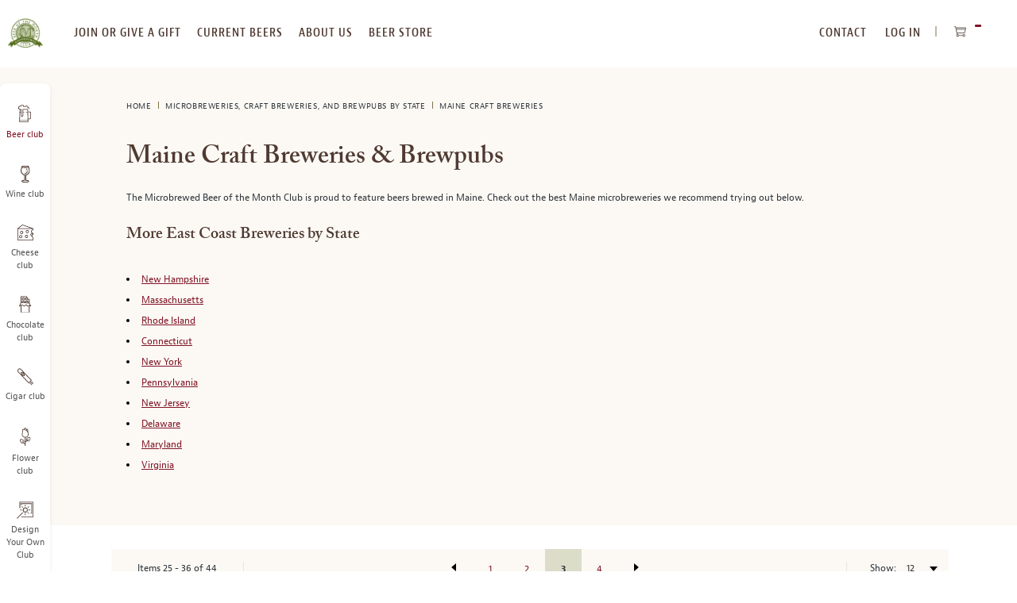

--- FILE ---
content_type: text/html; charset=UTF-8
request_url: https://www.beermonthclub.com/brewpub/maine?p=3
body_size: 19827
content:
<!doctype html>
<html lang="en">
    <head >
                
<meta charset="utf-8"/>
<meta name="title" content="Maine Craft Breweries "/>
<meta name="description" content="Maine Microbreweries, Craft Breweries &amp; Brewpubs | Beer of the Month Club  "/>
<meta name="keywords" content="Page 3, "/>
<meta name="robots" content="INDEX,FOLLOW"/>
<meta name="viewport" content="width=device-width, initial-scale=1, maximum-scale=10.0, user-scalable=yes"/>
<title>Page 3 | Maine Microbreweries, Craft Breweries &amp; Brewpubs | Beer of the Month Club</title>
<link  rel="stylesheet" type="text/css"  media="all" href="https://www.beermonthclub.com/static/version1768382267/frontend/Monthlyclubs/default/en_US/assets/css/base.css" />
<link  rel="stylesheet" type="text/css"  media="all" href="https://www.beermonthclub.com/static/version1768382267/frontend/Monthlyclubs/default/en_US/assets/css/main.css" />
<link  rel="stylesheet" type="text/css"  media="all" href="https://www.beermonthclub.com/static/version1768382267/frontend/Monthlyclubs/default/en_US/Monthlyclubs_Yotpo/css/style.css" />
<link  rel="stylesheet" type="text/css"  media="all" href="https://www.beermonthclub.com/static/version1768382267/frontend/Monthlyclubs/default/en_US/Scandiweb_ReCaptcha/css/recaptcha.css" />
<link  rel="stylesheet" type="text/css"  media="all" href="https://www.beermonthclub.com/static/version1768382267/frontend/Monthlyclubs/default/en_US/Scandiweb_Slider/css/slick.css" />
<link  rel="stylesheet" type="text/css"  media="all" href="https://www.beermonthclub.com/static/version1768382267/frontend/Monthlyclubs/default/en_US/Scandiweb_Slider/css/slick-theme.css" />
<link  rel="stylesheet" type="text/css"  media="all" href="https://www.beermonthclub.com/static/version1768382267/frontend/Monthlyclubs/default/en_US/Scandiweb_Slider/css/products.css" />








<link rel="preload" as="font" crossorigin="anonymous" href="https://www.beermonthclub.com/static/version1768382267/frontend/Monthlyclubs/default/en_US/fonts/woff2/BerninoSans-CondensedSemibold_0.woff2" />
<link rel="preload" as="font" crossorigin="anonymous" href="https://www.beermonthclub.com/static/version1768382267/frontend/Monthlyclubs/default/en_US/fonts/woff2/BerninoSans-CondensedBold_0.woff2" />
<link rel="preload" as="font" crossorigin="anonymous" href="https://www.beermonthclub.com/static/version1768382267/frontend/Monthlyclubs/default/en_US/fonts/woff2/BerninoSans-Semibold_0.woff2" />
<link rel="preload" as="font" crossorigin="anonymous" href="https://www.beermonthclub.com/static/version1768382267/frontend/Monthlyclubs/default/en_US/fonts/woff2/BerninoSans-Bold_0.woff2" />
<link rel="preload" as="font" crossorigin="anonymous" href="https://www.beermonthclub.com/static/version1768382267/frontend/Monthlyclubs/default/en_US/fonts/woff2/BerninoSans-Regular_0.woff2" />
<link rel="preload" as="font" crossorigin="anonymous" href="https://www.beermonthclub.com/static/version1768382267/frontend/Monthlyclubs/default/en_US/fonts/woff2/ACaslonPro-Regular.woff2" />
<link rel="preload" as="font" crossorigin="anonymous" href="https://www.beermonthclub.com/static/version1768382267/frontend/Monthlyclubs/default/en_US/fonts/woff2/ACaslonPro-Semibold.woff2" />
<link rel="preload" as="font" crossorigin="anonymous" href="https://www.beermonthclub.com/static/version1768382267/frontend/Monthlyclubs/default/en_US/fonts/woff2/ACaslonPro-Bold.woff2" />
<link rel="preload" as="font" crossorigin="anonymous" href="https://www.beermonthclub.com/static/version1768382267/frontend/Monthlyclubs/default/en_US/fonts/woff2/ACaslonPro-Italic.woff2" />
<link rel="preload" as="font" crossorigin="anonymous" href="https://www.beermonthclub.com/static/version1768382267/frontend/Monthlyclubs/default/en_US/fonts/woff2/ACaslonPro-SemiboldItalic.woff2" />
<link rel="preload" as="font" crossorigin="anonymous" href="https://www.beermonthclub.com/static/version1768382267/frontend/Monthlyclubs/default/en_US/fonts/woff2/ACaslonPro-BoldItalic.woff2" />
<link  rel="canonical" href="https://www.beermonthclub.com/brewpub/maine?p=3" />
<link  rel="icon" type="image/x-icon" href="https://www.beermonthclub.com/media/favicon/stores/12/Hop-Logo-green.png" />
<link  rel="shortcut icon" type="image/x-icon" href="https://www.beermonthclub.com/media/favicon/stores/12/Hop-Logo-green.png" />
<!-- Start VWO Async SmartCode -->
<link rel="preconnect" href="https://dev.visualwebsiteoptimizer.com" />
<script type='text/javascript' id='vwoCode' data-rocketjavascript="false">
window._vwo_code || (function() {
var account_id=994836,
version=2.1,
settings_tolerance=2000,
hide_element='body',
hide_element_style = 'opacity:0 !important;filter:alpha(opacity=0) !important;background:none !important;transition:none !important;',
/* DO NOT EDIT BELOW THIS LINE */
f=false,w=window,d=document,v=d.querySelector('#vwoCode'),cK='_vwo_'+account_id+'_settings',cc={};try{var c=JSON.parse(localStorage.getItem('_vwo_'+account_id+'_config'));cc=c&&typeof c==='object'?c:{}}catch(e){}var stT=cc.stT==='session'?w.sessionStorage:w.localStorage;code={nonce:v&&v.nonce,use_existing_jquery:function(){return typeof use_existing_jquery!=='undefined'?use_existing_jquery:undefined},library_tolerance:function(){return typeof library_tolerance!=='undefined'?library_tolerance:undefined},settings_tolerance:function(){return cc.sT||settings_tolerance},hide_element_style:function(){return'{'+(cc.hES||hide_element_style)+'}'},hide_element:function(){if(performance.getEntriesByName('first-contentful-paint')[0]){return''}return typeof cc.hE==='string'?cc.hE:hide_element},getVersion:function(){return version},finish:function(e){if(!f){f=true;var t=d.getElementById('_vis_opt_path_hides');if(t)t.parentNode.removeChild(t);if(e)(new Image).src='https://dev.visualwebsiteoptimizer.com/ee.gif?a='+account_id+e}},finished:function(){return f},addScript:function(e){var t=d.createElement('script');t.type='text/javascript';if(e.src){t.src=e.src}else{t.text=e.text}v&&t.setAttribute('nonce',v.nonce);d.getElementsByTagName('head')[0].appendChild(t)},load:function(e,t){var n=this.getSettings(),i=d.createElement('script'),r=this;t=t||{};if(n){i.textContent=n;d.getElementsByTagName('head')[0].appendChild(i);if(!w.VWO||VWO.caE){stT.removeItem(cK);r.load(e)}}else{var o=new XMLHttpRequest;o.open('GET',e,true);o.withCredentials=!t.dSC;o.responseType=t.responseType||'text';o.onload=function(){if(t.onloadCb){return t.onloadCb(o,e)}if(o.status===200||o.status===304){_vwo_code.addScript({text:o.responseText})}else{_vwo_code.finish('&e=loading_failure:'+e)}};o.onerror=function(){if(t.onerrorCb){return t.onerrorCb(e)}_vwo_code.finish('&e=loading_failure:'+e)};o.send()}},getSettings:function(){try{var e=stT.getItem(cK);if(!e){return}e=JSON.parse(e);if(Date.now()>e.e){stT.removeItem(cK);return}return e.s}catch(e){return}},init:function(){if(d.URL.indexOf('__vwo_disable__')>-1)return;var e=this.settings_tolerance();w._vwo_settings_timer=setTimeout(function(){_vwo_code.finish();stT.removeItem(cK)},e);var t;if(this.hide_element()!=='body'){t=d.createElement('style');var n=this.hide_element(),i=n?n+this.hide_element_style():'',r=d.getElementsByTagName('head')[0];t.setAttribute('id','_vis_opt_path_hides');v&&t.setAttribute('nonce',v.nonce);t.setAttribute('type','text/css');if(t.styleSheet)t.styleSheet.cssText=i;else t.appendChild(d.createTextNode(i));r.appendChild(t)}else{t=d.getElementsByTagName('head')[0];var i=d.createElement('div');i.style.cssText='z-index: 2147483647 !important;position: fixed !important;left: 0 !important;top: 0 !important;width: 100% !important;height: 100% !important;background: white !important;display: block !important;';i.setAttribute('id','_vis_opt_path_hides');i.classList.add('_vis_hide_layer');t.parentNode.insertBefore(i,t.nextSibling)}var o=window._vis_opt_url||d.URL,s='https://dev.visualwebsiteoptimizer.com/j.php?a='+account_id+'&u='+encodeURIComponent(o)+'&vn='+version;if(w.location.search.indexOf('_vwo_xhr')!==-1){this.addScript({src:s})}else{this.load(s+'&x=true')}}};w._vwo_code=code;code.init();})();
</script>
<!-- End VWO Async SmartCode -->

<meta name="google-site-verification" content="zgxniVXrci3KaGy1tPSrZAnDRLS64hqsZSoyKJmNnC4" />
<meta name="p:domain_verify" content="87529bb2490368443de8e8e512c6efcc"/>
<meta name="msvalidate.01" content="32B031A46C931AB9EF37E9D5D98476C9" />

<!-- Start of Sleeknote signup and lead generation tool - www.sleeknote.com -->

<!-- End of Sleeknote signup and lead generation tool - www.sleeknote.com -->
            
<!-- Pinterest Tag Base Code -->

<noscript>
<img height="1" width="1" style="display:none;" alt=""
src="https://ct.pinterest.com/v3/?tid=2615396886604&noscript=1" />
</noscript>
<!-- End Pinterest Tag Base Code -->

<!-- Google Tag Manager -->

<!-- End Google Tag Manager -->




<meta property="og:type" content="product.group"/>
<meta property="og:title" content="Maine&#x20;Microbreweries,&#x20;Craft&#x20;Breweries&#x20;&amp;amp&#x3B;&#x20;Brewpubs&#x20;&#x7C;&#x20;Beer&#x20;of&#x20;the&#x20;Month&#x20;Club"/>
<meta property="og:description" content="Looking&#x20;for&#x20;a&#x20;microbrewery&#x20;or&#x20;brewpub&#x20;in&#x20;Maine&#x3F;&#x20;Click&#x20;here&#x20;for&#x20;The&#x20;Beer&#x20;of&#x20;the&#x20;Month&#x20;Club&amp;&#x23;039&#x3B;s&#x20;comprehensive&#x20;database&#x20;of&#x20;1,000&#x2B;&#x20;brewing&#x20;related&#x20;businesses&#x21;"/>
<meta property="og:url" content="https://www.beermonthclub.com/brewpub/maine?p=3"/>
<meta property="og:site_name" content="The Microbrewed Beer of the Month Club"/>
    
<link rel="prev" href="https://www.beermonthclub.com/brewpub/maine?p=2" />
<link rel="next" href="https://www.beermonthclub.com/brewpub/maine?p=4" /> </head>
    <body data-container="body"
          data-mage-init='{"loaderAjax": {}, "loader": { "icon": "https://www.beermonthclub.com/static/version1768382267/frontend/Monthlyclubs/default/en_US/images/loader-2.gif"}}'
        class="beer page-products categorypath-brewpub-maine category-maine catalog-category-view page-layout-2columns-left" id="html-body">
        



    <noscript>
        <div class="message global noscript">
            <div class="content">
                <p>
                    <strong>JavaScript seems to be disabled in your browser.</strong>
                    <span>
                        For the best experience on our site, be sure to turn on Javascript in your browser.                    </span>
                </p>
            </div>
        </div>
    </noscript>






<!-- Google Tag Manager (noscript) -->
<noscript><iframe src="https://www.googletagmanager.com/ns.html?id=GTM-5WXGMTR"
height="0" width="0" style="display:none;visibility:hidden"></iframe></noscript>
<!-- End Google Tag Manager (noscript) --><div class="page-wrapper"><a id="skip-to-content" class="button red outline action skip maincontent"
   href="#maincontent">
    <span>
        Skip to Content    </span>
</a><header class="page-header"><div class="header content">


</div><span data-action="toggle-nav" class="action nav-toggle"><span>Toggle Nav</span></span>
<a
    class="logo"
    href="https://www.beermonthclub.com/"
    title="The&#x20;Microbrewed&#x20;Beer&#x20;of&#x20;the&#x20;Month&#x20;Club"
    aria-label="store logo">
    
<picture>
            <source type="image/webp" srcset="https://www.beermonthclub.com/media/logo/stores/12/beer-club-logo-transparent-200x164.webp">
        <source type="image/png" srcset="https://www.beermonthclub.com/media/logo/stores/12/beer-club-logo-transparent-200x164.png">
    <img loading="lazy" src="https://www.beermonthclub.com/media/logo/stores/12/beer-club-logo-transparent-200x164.png"
         title="The&#x20;Microbrewed&#x20;Beer&#x20;of&#x20;the&#x20;Month&#x20;Club"
         alt="The&#x20;Microbrewed&#x20;Beer&#x20;of&#x20;the&#x20;Month&#x20;Club"
                             loading="lazy" /></picture>

</a>
<div class="top-website-container">
<div class="mobile-menu-header hidden-desktop">
    <div class="row">
                    <div class="col-m-6">
                <div class="margin-horizontal-s">
                    <a href="https://www.beermonthclub.com/customer/account/login/"                            class="button flat green margin-vertical-none">
                        Log In                    </a>
                </div>
            </div>
            <div class="col-m-6">
                <div class="margin-horizontal-s">
                    <a href="https://www.beermonthclub.com/customer/account/create/" class="button flat green margin-vertical-none">
                        register
                    </a>
                </div>
            </div>
            </div>
    <div class="row" style="padding: 10px;"></div></div>

<nav class="navigation top-website-menu">
    <ul>
        <li  class="level0 hidden-desktop first level-top"><a href="https://www.beermonthclub.com/join-or-give-a-gift-membership"  class="level-top" ><span>Join or give a gift membership</span></a></li><li  class="level0 hidden-mobile level-top"><a href="https://www.beermonthclub.com/join-or-give-a-gift-membership"  class="level-top" ><span>join or give a gift</span></a></li><li  class="level0 level-top"><a href="https://www.beermonthclub.com/current-beers"  class="level-top" ><span>current beers</span></a></li><li  class="level0 level-top"><a href="https://www.beermonthclub.com/about-us"  class="level-top" ><span>about us</span></a></li><li  class="level0 hidden-mobile level-top"><a href="https://www.beermonthclub.com/reorder-your-favorites"  class="level-top" ><span>beer store</span></a></li><li  class="level0 hidden-desktop level-top"><a href="https://www.beermonthclub.com/reorder-your-favorites"  class="level-top" ><span>Beer Store</span></a></li><li  class="level0 hidden-desktop level-top"><a href="https://www.beermonthclub.com/contact"  class="level-top" ><span>Contact Us</span></a></li><li  class="level0 hidden-desktop level-top"><a href="https://www.beermonthclub.com/our-beer-selection-process"  class="level-top" ><span>Our Beer Selection Process</span></a></li><li  class="level0 hidden-desktop level-top"><a href="https://www.beermonthclub.com/design-your-own"  class="level-top" ><span>Design Your Own Club</span></a></li><li  class="level0 hidden-desktop level-top"><a href="https://www.beermonthclub.com/faq"  class="level-top" ><span>faq</span></a></li><li  class="level0 hidden-desktop last level-top"><a href="https://www.beermonthclub.com/gift-announcement"  class="level-top" ><span>Send a gift announcement</span></a></li>    </ul>
</nav>
<div class="header-navigation-additional">
<nav class="navigation top-right-menu" role="navigation">
    <ul>
        <li class="first level-top">
            <a
                href="https://www.beermonthclub.com/contact"
                class="level-top ui-corner-all">
                <span>CONTACT</span>
            </a>
        </li>
        <li class="authorization-link" data-label="or">
    <a href="https://www.beermonthclub.com/customer/account/login/"        class="level-top ui-corner-all">
        Log In    </a>
</li>
    </ul>
</nav>

<div data-block="minicart" class="minicart-wrapper">
    <button class="action showcart" data-bind="scope: 'minicart_content'">
        <span class="text">My Cart</span>
        <span class="counter qty empty"
              data-bind="css: { empty: !!getCartParam('summary_count') == false && !isLoading() },
               blockLoader: isLoading">
            <span class="counter-number" aria-hidden="true"><!-- ko text: getCartParam('summary_count') --><!-- /ko --></span>
            <span class="counter-label sr-only">
            <!-- ko text: getCartParam('summary_count') --><!-- /ko -->
            <!-- ko i18n: 'items in cart' --><!-- /ko -->
            </span>
        </span>
    </button>
            <div class="block block-minicart"
             data-role="dropdownDialog"
             data-mage-init='{"dropdownDialog":{
                "appendTo":"[data-block=minicart]",
                "triggerTarget":".showcart",
                "timeout": "2000",
                "closeOnMouseLeave": false,
                "closeOnEscape": true,
                "triggerClass":"active",
                "parentClass":"active",
                "buttons":[]}}'>
            <div id="minicart-content-wrapper" data-bind="scope: 'minicart_content'">
                <!-- ko template: getTemplate() --><!-- /ko -->
            </div>
                    </div>
            
</div>
</div><div class="mobile-header hidden-desktop">
    <div class="open-close"></div>
    <div class="headings">
        <a href="https://www.beermonthclub.com/" class="heading-link">
            <p class="heading-title-small">The Microbrewed</p>
            <p class="heading-title">Beer of the Month Club</p>
        </a>
    </div>
</div>
</div><div class="top-website-container top-website-cta-container hidden">
</div><div class="left-website-container"><div class="store-switcher-heading hidden-desktop">
    <p>checkout our other monthly clubs</p>
</div>

<nav class="navigation left-website-menu">
    <ul>
        <li  class="level0 beer first active level-top"><a href="https://www.beermonthclub.com"  class="level-top" ><span>Beer club</span></a></li><li  class="level0 wine level-top"><a href="https://www.winemonthclub.com"  class="level-top" ><span>Wine club</span></a></li><li  class="level0 cheese level-top"><a href="https://www.cheesemonthclub.com"  class="level-top" ><span>Cheese club</span></a></li><li  class="level0 chocolate level-top"><a href="https://www.chocolatemonthclub.com"  class="level-top" ><span>Chocolate club</span></a></li><li  class="level0 cigar level-top"><a href="https://www.cigarmonthclub.com"  class="level-top" ><span>Cigar club</span></a></li><li  class="level0 flowers level-top"><a href="https://www.flowermonthclub.com"  class="level-top" ><span>Flower club</span></a></li><li  class="level0 dyoc last level-top"><a href="https://www.beermonthclub.com/design-your-own"  class="level-top" ><span>Design Your Own Club</span></a></li>    </ul>
</nav>
<div class="menu-close hidden-desktop">
    <span class="m-text-center">CLOSE MENU</span>
</div></div>

</header><div class="page messages"><div data-placeholder="messages"></div>

<div data-bind="scope: 'messages'">
    <!-- ko if: cookieMessages && cookieMessages.length > 0 -->
    <div aria-atomic="true" role="alert" data-bind="foreach: { data: cookieMessages, as: 'message' }" class="messages">
        <div data-bind="attr: {
            class: 'message-' + message.type + ' ' + message.type + ' message',
            'data-ui-id': 'message-' + message.type
        }">
            <div role="status" data-bind="html: $parent.prepareMessageForHtml(message.text)"></div>
        </div>
    </div>
    <!-- /ko -->

    <!-- ko if: messages().messages && messages().messages.length > 0 -->
    <div aria-atomic="true" role="alert" class="messages" data-bind="foreach: {
        data: messages().messages, as: 'message'
    }">
        <div data-bind="attr: {
            class: 'message-' + message.type + ' ' + message.type + ' message',
            'data-ui-id': 'message-' + message.type
        }">
            <div role="status" data-bind="html: $parent.prepareMessageForHtml(message.text)"></div>
        </div>
    </div>
    <!-- /ko -->
</div>

</div><main id="maincontent" class="page-main"><div class="breadcrumbs">
    <ul class="items">
                    <li class="item home">
                            <a href="https://www.beermonthclub.com/"
                   title="Home">
                    Home                </a>
                        </li>
                    <li class="item category752">
                            <a href="https://www.beermonthclub.com/brewpub"
                   title="Microbreweries, Craft Breweries, and Brewpubs By State">
                    Microbreweries, Craft Breweries, and Brewpubs By State                </a>
                        </li>
                    <li class="item category775">
                            <strong>Maine Craft Breweries</strong>
                        </li>
            </ul>
</div>
<a id="contentarea"></a>
<div class="category-view">    <div class="block milk hero with-breadcrumb m-padding-bottom-none">
        <div class="row">
            <div class="col-12">
                <h1 class="color-brown margin-bottom-l">
                    Maine Craft Breweries & Brewpubs                </h1>
                <p>The Microbrewed Beer of the Month Club is proud to feature beers brewed in Maine. Check out the best Maine microbreweries we recommend trying out below.</p>
<br>
<h2 class="padding-bottom-s color-brown font-xl">More East Coast Breweries by State</h2>
<ul class="padding-vertical-l">
<li><a href="https://www.beermonthclub.com/brewpub/new-hampshire" class="underline">New Hampshire</a></li>
<li><a href="https://www.beermonthclub.com/brewpub/massachusetts" class="underline">Massachusetts</a></li>
<li><a href="https://www.beermonthclub.com/brewpub/rhode-island" class="underline">Rhode Island</a></li>
<li><a href="https://www.beermonthclub.com/brewpub/connecticut" class="underline">Connecticut</a></li>
<li><a href="https://www.beermonthclub.com/brewpub/new-york" class="underline">New York</a></li>
<li><a href="https://www.beermonthclub.com/brewpub/pennsylvania" class="underline">Pennsylvania</a></li>
<li><a href="https://www.beermonthclub.com/brewpub/new-jersey" class="underline">New Jersey</a></li>
<li><a href="https://www.beermonthclub.com/brewpub/delaware" class="underline">Delaware</a></li>
<li><a href="https://www.beermonthclub.com/brewpub/maryland" class="underline">Maryland</a></li>
<li><a href="https://www.beermonthclub.com/brewpub/virginia" class="underline">Virginia</a></li>            </div>
                    </div>
    </div>
</div><div class="columns"><div class="column main"><input name="form_key" type="hidden" value="AIyIEWvY1KLh5c4E" />




<div id="monkey_campaign" style="display:none;"
     data-mage-init='{"campaigncatcher":{"checkCampaignUrl": "https://www.beermonthclub.com/mailchimp/campaign/check/"}}'>
</div><!-- Yotpo - Add body class -->

<!--/ Yotpo - Add body class -->
<!-- Yotpo - Widget Script -->

<!--/ Yotpo - Widget Script -->





<div class="brewery-category-view">
                        <div class="padding-top-xxl product-list-content">
                    <div class="block with-toolbar">
        <div class="row">
                <div class="page-with-filter padding-none">
        <div class="toolbar block milk toolbar-products">
            <div class="toolbar-items" data-mage-init='{"productListToolbarForm":{"mode":"product_list_mode","direction":"product_list_dir","order":"product_list_order","limit":"product_list_limit","modeDefault":"list","directionDefault":"asc","orderDefault":"position","limitDefault":12,"url":"https:\/\/www.beermonthclub.com\/brewpub\/maine?p=3","formKey":"AIyIEWvY1KLh5c4E","post":false}}'>
                <div class="is-inline toolbar-amount">
    <p>
                    Items <span>25</span> - <span>36</span> of <span>44</span>            </p>
</div>
                <div class="separator"></div>
                            <div class="is-inline pager pages">
        <ul class="items pages-items" id="paging-label" aria-labelledby="paging-label">
            <li class="item pages-item-previous">
                                <a class="action  previous" href="https://www.beermonthclub.com/brewpub/maine?p=2" title="Previous"
                    aria-label="Visit the previous page of results">
                </a>
            </li>
                                                    <li class="item choice">
                    <a href="https://www.beermonthclub.com/brewpub/maine" class="page">
                        <span>1</span>
                    </a>
                </li>
                                                <li class="item choice">
                    <a href="https://www.beermonthclub.com/brewpub/maine?p=2" class="page">
                        <span>2</span>
                    </a>
                </li>
                                                <li class="item current">
                    <strong class="page">
                        <span>3</span>
                    </strong>
                </li>
                                                <li class="item choice">
                    <a href="https://www.beermonthclub.com/brewpub/maine?p=4" class="page">
                        <span>4</span>
                    </a>
                </li>
                                            <li class="item pages-item-next">
                        <a class="action  next" href="https://www.beermonthclub.com/brewpub/maine?p=4" title="Next"
                aria-label="Visit the next page of results">
            </a>
        </li>
        </ul>
    </div>
                        <div class="separator"></div>
                <div class="is-inline toolbar-limiter">
    <label for="limiter" class="is-inline font-m">
        Show:    </label>
    <select id="limiter" data-role="limiter" class="limiter-options is-inline font-m">
                    <option value="12"                selected="selected">
                12            </option>
                    <option value="16">
                16            </option>
                    <option value="24">
                24            </option>
            </select>
</div>
            </div>
        </div>
    </div>
        </div>
    </div>
    <div class="block padding-bottom-none">
        <div class="row brewery-product-list">
                                        <div class="col-6 margin-bottom-xxl" role="group" aria-label="brewery">
                    <div class="product details product-item-details">
                        <h4 class="margin-bottom-s">Sunday River Brewing Co.</h4>
                        <div>
                            <p>
                                <span class="attr-label font-s">Status</span>
                                <span class="attr-value">
                                    Brewpub                                </span>
                            </p>
                            <p>
                                <span class="attr-label font-s">Phone</span>
                                <span class="attr-value">
                                    207-824-4253                                </span>
                            </p>
                            <p>
                                <span class="attr-label font-s">Location</span>
                                <span class="attr-value">
                                                                            <a target="_blank" rel="nofollow" href="http://maps.google.com/maps?q=1 Sunday River Rd., Bethel, Maine, 4217">1 Sunday River Rd., Bethel, Maine, 4217</a>
                                                                    </span>
                            </p>
                            <p>
                                <span class="attr-label font-s">Website</span>
                                <span class="attr-value website-link">
                                                                            <a target="_blank" rel="nofollow" href="http://www.stonecoast.com/">http://www.stonecoast.com/</a>
                                                                    </span>
                            </p>
                        </div>
                    </div>
                </div>
                            <div class="col-6 margin-bottom-xxl" role="group" aria-label="brewery">
                    <div class="product details product-item-details">
                        <h4 class="margin-bottom-s">Theo&#039;s Pub</h4>
                        <div>
                            <p>
                                <span class="attr-label font-s">Status</span>
                                <span class="attr-value">
                                    Brewpub                                </span>
                            </p>
                            <p>
                                <span class="attr-label font-s">Phone</span>
                                <span class="attr-value">
                                    207-237-2211                                </span>
                            </p>
                            <p>
                                <span class="attr-label font-s">Location</span>
                                <span class="attr-value">
                                                                            <a target="_blank" rel="nofollow" href="http://maps.google.com/maps?q=RR #1, Box 2268, Carrabassett Valley, Maine, 4947">RR #1, Box 2268, Carrabassett Valley, Maine, 4947</a>
                                                                    </span>
                            </p>
                            <p>
                                <span class="attr-label font-s">Website</span>
                                <span class="attr-value website-link">
                                                                            -                                                                    </span>
                            </p>
                        </div>
                    </div>
                </div>
                            <div class="col-6 margin-bottom-xxl" role="group" aria-label="brewery">
                    <div class="product details product-item-details">
                        <h4 class="margin-bottom-s">Growstown Brewery</h4>
                        <div>
                            <p>
                                <span class="attr-label font-s">Status</span>
                                <span class="attr-value">
                                    Microbrewery                                </span>
                            </p>
                            <p>
                                <span class="attr-label font-s">Phone</span>
                                <span class="attr-value">
                                    207-841-0207                                </span>
                            </p>
                            <p>
                                <span class="attr-label font-s">Location</span>
                                <span class="attr-value">
                                                                            <a target="_blank" rel="nofollow" href="http://maps.google.com/maps?q=354 Church Road, Brunswick, Maine, 4011">354 Church Road, Brunswick, Maine, 4011</a>
                                                                    </span>
                            </p>
                            <p>
                                <span class="attr-label font-s">Website</span>
                                <span class="attr-value website-link">
                                                                            <a target="_blank" rel="nofollow" href="http://www.growstownbrew.com/">http://www.growstownbrew.com/</a>
                                                                    </span>
                            </p>
                        </div>
                    </div>
                </div>
                            <div class="col-6 margin-bottom-xxl" role="group" aria-label="brewery">
                    <div class="product details product-item-details">
                        <h4 class="margin-bottom-s">Kennebec River Brewery</h4>
                        <div>
                            <p>
                                <span class="attr-label font-s">Status</span>
                                <span class="attr-value">
                                    Brewpub                                </span>
                            </p>
                            <p>
                                <span class="attr-label font-s">Phone</span>
                                <span class="attr-value">
                                    800-765-7238                                </span>
                            </p>
                            <p>
                                <span class="attr-label font-s">Location</span>
                                <span class="attr-value">
                                                                            <a target="_blank" rel="nofollow" href="http://maps.google.com/maps?q=RT 201, The Forks, Maine, 4985">RT 201, The Forks, Maine, 4985</a>
                                                                    </span>
                            </p>
                            <p>
                                <span class="attr-label font-s">Website</span>
                                <span class="attr-value website-link">
                                                                            <a target="_blank" rel="nofollow" href="http://www.northernoutdoors.com/">http://www.northernoutdoors.com/</a>
                                                                    </span>
                            </p>
                        </div>
                    </div>
                </div>
                            <div class="col-6 margin-bottom-xxl" role="group" aria-label="brewery">
                    <div class="product details product-item-details">
                        <h4 class="margin-bottom-s">Maine Beer Co</h4>
                        <div>
                            <p>
                                <span class="attr-label font-s">Status</span>
                                <span class="attr-value">
                                    Mircobrewery                                </span>
                            </p>
                            <p>
                                <span class="attr-label font-s">Phone</span>
                                <span class="attr-value">
                                    207-221-3159                                </span>
                            </p>
                            <p>
                                <span class="attr-label font-s">Location</span>
                                <span class="attr-value">
                                                                            <a target="_blank" rel="nofollow" href="http://maps.google.com/maps?q=1 Industrial Way, Ste 3, Portland, Maine, 4103">1 Industrial Way, Ste 3, Portland, Maine, 4103</a>
                                                                    </span>
                            </p>
                            <p>
                                <span class="attr-label font-s">Website</span>
                                <span class="attr-value website-link">
                                                                            <a target="_blank" rel="nofollow" href="http://www.mainebeercompany.com/">http://www.mainebeercompany.com/</a>
                                                                    </span>
                            </p>
                        </div>
                    </div>
                </div>
                            <div class="col-6 margin-bottom-xxl" role="group" aria-label="brewery">
                    <div class="product details product-item-details">
                        <h4 class="margin-bottom-s">Allagash Brewing Co.</h4>
                        <div>
                            <p>
                                <span class="attr-label font-s">Status</span>
                                <span class="attr-value">
                                    Microbrewery                                </span>
                            </p>
                            <p>
                                <span class="attr-label font-s">Phone</span>
                                <span class="attr-value">
                                    207-878-5385                                </span>
                            </p>
                            <p>
                                <span class="attr-label font-s">Location</span>
                                <span class="attr-value">
                                                                            <a target="_blank" rel="nofollow" href="http://maps.google.com/maps?q=100 Industrial Way, Portland, Maine, 4103">100 Industrial Way, Portland, Maine, 4103</a>
                                                                    </span>
                            </p>
                            <p>
                                <span class="attr-label font-s">Website</span>
                                <span class="attr-value website-link">
                                                                            <a target="_blank" rel="nofollow" href="http://www.allagash.com/">http://www.allagash.com/</a>
                                                                    </span>
                            </p>
                        </div>
                    </div>
                </div>
                            <div class="col-6 margin-bottom-xxl" role="group" aria-label="brewery">
                    <div class="product details product-item-details">
                        <h4 class="margin-bottom-s">Bar Harbor Brewing Company</h4>
                        <div>
                            <p>
                                <span class="attr-label font-s">Status</span>
                                <span class="attr-value">
                                    Microbrewery                                </span>
                            </p>
                            <p>
                                <span class="attr-label font-s">Phone</span>
                                <span class="attr-value">
                                    207-288-4592                                </span>
                            </p>
                            <p>
                                <span class="attr-label font-s">Location</span>
                                <span class="attr-value">
                                                                            <a target="_blank" rel="nofollow" href="http://maps.google.com/maps?q=135 Otter Creek Dr., Bar Harbor, Maine, 4609">135 Otter Creek Dr., Bar Harbor, Maine, 4609</a>
                                                                    </span>
                            </p>
                            <p>
                                <span class="attr-label font-s">Website</span>
                                <span class="attr-value website-link">
                                                                            <a target="_blank" rel="nofollow" href="http://www.barharborbrewing.com/">http://www.barharborbrewing.com/</a>
                                                                    </span>
                            </p>
                        </div>
                    </div>
                </div>
                            <div class="col-6 margin-bottom-xxl" role="group" aria-label="brewery">
                    <div class="product details product-item-details">
                        <h4 class="margin-bottom-s">Bellfast Bay Brewing Co.</h4>
                        <div>
                            <p>
                                <span class="attr-label font-s">Status</span>
                                <span class="attr-value">
                                    Brewpub                                </span>
                            </p>
                            <p>
                                <span class="attr-label font-s">Phone</span>
                                <span class="attr-value">
                                    207-338-4216                                </span>
                            </p>
                            <p>
                                <span class="attr-label font-s">Location</span>
                                <span class="attr-value">
                                                                            <a target="_blank" rel="nofollow" href="http://maps.google.com/maps?q=100 Searsport Ave., Bellfast, Maine, 4915">100 Searsport Ave., Bellfast, Maine, 4915</a>
                                                                    </span>
                            </p>
                            <p>
                                <span class="attr-label font-s">Website</span>
                                <span class="attr-value website-link">
                                                                            <a target="_blank" rel="nofollow" href="http://www.belfastbaybrewing.com/">http://www.belfastbaybrewing.com/</a>
                                                                    </span>
                            </p>
                        </div>
                    </div>
                </div>
                            <div class="col-6 margin-bottom-xxl" role="group" aria-label="brewery">
                    <div class="product details product-item-details">
                        <h4 class="margin-bottom-s">Narrow Gauge Brewing Company</h4>
                        <div>
                            <p>
                                <span class="attr-label font-s">Status</span>
                                <span class="attr-value">
                                    Brewpub                                </span>
                            </p>
                            <p>
                                <span class="attr-label font-s">Phone</span>
                                <span class="attr-value">
                                    207-645-3202                                </span>
                            </p>
                            <p>
                                <span class="attr-label font-s">Location</span>
                                <span class="attr-value">
                                                                            <a target="_blank" rel="nofollow" href="http://maps.google.com/maps?q=143 Pleasant Street, Farmington, Maine, 4938">143 Pleasant Street, Farmington, Maine, 4938</a>
                                                                    </span>
                            </p>
                            <p>
                                <span class="attr-label font-s">Website</span>
                                <span class="attr-value website-link">
                                                                            <a target="_blank" rel="nofollow" href="http://www.byme.com/ngbgranary/">http://www.byme.com/ngbgranary/</a>
                                                                    </span>
                            </p>
                        </div>
                    </div>
                </div>
                            <div class="col-6 margin-bottom-xxl" role="group" aria-label="brewery">
                    <div class="product details product-item-details">
                        <h4 class="margin-bottom-s">Sebago Brewing Co &amp; Corporate Offices</h4>
                        <div>
                            <p>
                                <span class="attr-label font-s">Status</span>
                                <span class="attr-value">
                                    Microbrewery                                </span>
                            </p>
                            <p>
                                <span class="attr-label font-s">Phone</span>
                                <span class="attr-value">
                                    207-856-2537                                </span>
                            </p>
                            <p>
                                <span class="attr-label font-s">Location</span>
                                <span class="attr-value">
                                                                            <a target="_blank" rel="nofollow" href="http://maps.google.com/maps?q=48 Sanford Dr., Gorham, Maine, 4038">48 Sanford Dr., Gorham, Maine, 4038</a>
                                                                    </span>
                            </p>
                            <p>
                                <span class="attr-label font-s">Website</span>
                                <span class="attr-value website-link">
                                                                            <a target="_blank" rel="nofollow" href="http://www.sebagobrewing.com/">http://www.sebagobrewing.com/</a>
                                                                    </span>
                            </p>
                        </div>
                    </div>
                </div>
                            <div class="col-6 margin-bottom-xxl" role="group" aria-label="brewery">
                    <div class="product details product-item-details">
                        <h4 class="margin-bottom-s">Sheepscot Valley Brewing Co.</h4>
                        <div>
                            <p>
                                <span class="attr-label font-s">Status</span>
                                <span class="attr-value">
                                    Microbrewery                                </span>
                            </p>
                            <p>
                                <span class="attr-label font-s">Phone</span>
                                <span class="attr-value">
                                    207-549-5530                                </span>
                            </p>
                            <p>
                                <span class="attr-label font-s">Location</span>
                                <span class="attr-value">
                                                                            <a target="_blank" rel="nofollow" href="http://maps.google.com/maps?q=74 Hollywood Blvd., Whitefield, Maine, 4353">74 Hollywood Blvd., Whitefield, Maine, 4353</a>
                                                                    </span>
                            </p>
                            <p>
                                <span class="attr-label font-s">Website</span>
                                <span class="attr-value website-link">
                                                                            <a target="_blank" rel="nofollow" href="http://www.sheepscotbrewing.com/">http://www.sheepscotbrewing.com/</a>
                                                                    </span>
                            </p>
                        </div>
                    </div>
                </div>
                            <div class="col-6 margin-bottom-xxl" role="group" aria-label="brewery">
                    <div class="product details product-item-details">
                        <h4 class="margin-bottom-s">The Moose&#039;s Tale</h4>
                        <div>
                            <p>
                                <span class="attr-label font-s">Status</span>
                                <span class="attr-value">
                                    Brewpub                                </span>
                            </p>
                            <p>
                                <span class="attr-label font-s">Phone</span>
                                <span class="attr-value">
                                    207-824-3541                                </span>
                            </p>
                            <p>
                                <span class="attr-label font-s">Location</span>
                                <span class="attr-value">
                                                                            <a target="_blank" rel="nofollow" href="http://maps.google.com/maps?q=1 Sunday River Rd., Bethel, Maine, 4217">1 Sunday River Rd., Bethel, Maine, 4217</a>
                                                                    </span>
                            </p>
                            <p>
                                <span class="attr-label font-s">Website</span>
                                <span class="attr-value website-link">
                                                                            -                                                                    </span>
                            </p>
                        </div>
                    </div>
                </div>
                    </div>
    </div>
    <div class="block with-toolbar">
        <div class="row">
            <div class="footer-toolbar padding-bottom-m padding-top-s">
                    <div class="page-with-filter padding-none">
        <div class="toolbar block milk toolbar-products">
            <div class="toolbar-items" data-mage-init='{"productListToolbarForm":{"mode":"product_list_mode","direction":"product_list_dir","order":"product_list_order","limit":"product_list_limit","modeDefault":"list","directionDefault":"asc","orderDefault":"position","limitDefault":12,"url":"https:\/\/www.beermonthclub.com\/brewpub\/maine?p=3","formKey":"AIyIEWvY1KLh5c4E","post":false}}'>
                <div class="is-inline toolbar-amount">
    <p>
                    Items <span>25</span> - <span>36</span> of <span>44</span>            </p>
</div>
                <div class="separator"></div>
                            <div class="is-inline pager pages">
        <ul class="items pages-items" id="paging-label" aria-labelledby="paging-label">
            <li class="item pages-item-previous">
                                <a class="action  previous" href="https://www.beermonthclub.com/brewpub/maine?p=2" title="Previous"
                    aria-label="Visit the previous page of results">
                </a>
            </li>
                                                    <li class="item choice">
                    <a href="https://www.beermonthclub.com/brewpub/maine" class="page">
                        <span>1</span>
                    </a>
                </li>
                                                <li class="item choice">
                    <a href="https://www.beermonthclub.com/brewpub/maine?p=2" class="page">
                        <span>2</span>
                    </a>
                </li>
                                                <li class="item current">
                    <strong class="page">
                        <span>3</span>
                    </strong>
                </li>
                                                <li class="item choice">
                    <a href="https://www.beermonthclub.com/brewpub/maine?p=4" class="page">
                        <span>4</span>
                    </a>
                </li>
                                            <li class="item pages-item-next">
                        <a class="action  next" href="https://www.beermonthclub.com/brewpub/maine?p=4" title="Next"
                aria-label="Visit the next page of results">
            </a>
        </li>
        </ul>
    </div>
                        <div class="separator"></div>
                <div class="is-inline toolbar-limiter">
    <label for="limiter" class="is-inline font-m">
        Show:    </label>
    <select id="limiter" data-role="limiter" class="limiter-options is-inline font-m">
                    <option value="12"                selected="selected">
                12            </option>
                    <option value="16">
                16            </option>
                    <option value="24">
                24            </option>
            </select>
</div>
            </div>
        </div>
    </div>
            </div>
        </div>
    </div>
            </div>
            <div class="padding-vertical-l">
                <div class="block">
    <div class="row">
        <div class="col-6 text-top">
            <div class="row">
                <div class="col-8 customer-service">
                    <h2 class="curved m-font-xl d-font-xxxl font-semibold color-green vertical-devider">
                        <img loading="lazy" alt="phone icon"
                             class="vertical-devider-image"
                             src="https://www.beermonthclub.com/media/wysiwyg/etc/icons/phone.svg" />
                        Contact Us
                    </h2>
                    <p class="margin-top-m">
                        Our friendly and knowledgeable <a href="https://www.beermonthclub.com/contact">customer service</a> team
                        will help you with any questions.
                    </p>
                    <p>&nbsp;</p>
                  
                </div>
            </div>
        </div>
        <div class="col-6 text-top">
            <div class="row">
                <div class="col-8 customer-service">
                    <h2 class="curved m-font-xl d-font-xxxl font-semibold color-green vertical-devider">
                        <img loading="lazy" alt="better business bureau logo" class="vertical-devider-image" src="https://www.beermonthclub.com/media/wysiwyg/etc/icons/rating.svg" alt="" />
                        <img loading="lazy" alt="A-plus" class="a-plus big-circle is-inline" src="https://www.beermonthclub.com/media/wysiwyg/etc/icons/a-plus.svg" width="20px" height="20px" alt="" />
                        Rated Customer Service
                    </h2>
                    <p class="margin-top-m">
                        Assuring satisfaction to over <strong>2,000,000 CUSTOMERS</strong> since 1994 has earned us a Better Business Bureau
                        <img loading="lazy" alt="A-plus" class="a-plus is-inline" src="https://www.beermonthclub.com/media/wysiwyg/etc/icons/a-plus.svg" width="20px" height="20px" />
                        rating. A BBB business since 10/05/2005.
                    </p>
					<p>&nbsp;</p>
                    
                </div>
            </div>
        </div>
    </div>
</div>
            </div>
            <div class="satisfaction">
    <div class="interruption grey text-center m-text-center">
        <h2 class="font-xxl font-semibold curved color-brown margin-top-m">100% Satisfaction Guarantee</h2>
        <div class="row">
            <div class="col-8 pad-2 text-center m-text-center">
                <p class="margin-top-m">
                    Our 100% Satisfaction Guarantee ensures that every product you purchase from any of our clubs meets your high standards, contact us within 30 days and we will do our best to make it right or you may cancel your membership at anytime and receive a full refund for any unshipped product.
                </p>
            </div>
        </div>
    </div>
</div>
            </div>

</div></div></main><footer class="page-footer"><div class="block green m-text-center text-center discounts">
    <div class="row">
        <div class="col-12 text-center">
            <div class="encircled green">
                <h2>
                    <span class="d-font-xxxl m-font-xl font-semibold curved color-white">Sign Up For Club Promotions & Discounts</span>
                </h2>
            </div>
            <form class="row"
                novalidate
                action="https://www.beermonthclub.com/newsletter/subscriber/new/"
                method="post"
                id="sign-up-for-club-form"
                data-mage-init='{"validation": {"errorClass": "mage-error"}}'>
                <div class="col-7 text-right text-top">
                    <div class="field required full-width-field">
                        <label for="newsletter-email" class="floating-label">Enter your email address </label>
                        <input type="email"
                            id="newsletter-email"
                            name="email"
                            class="green extendable floating-field"
                            placeholder="Enter your email address"
                            aria-label="newsletter subscription form"
                            autocomplete="email"
                            required
                            data-validate="{required:true, 'validate-email':true}"/>
                    </div>
                </div>
                <div class="col-5 text-left text-top">
                    <button class="outline white extendable d-margin-vertical-none padding-horizontal-huge d-margin-left-m is-inline loader" type="submit">
                        <span>subscribe</span>
                        <img loading="lazy" class="loader-img hidden"
                             src="https://www.beermonthclub.com/static/version1768382267/frontend/Monthlyclubs/default/en_US/images/loader-1.gif"
                             alt="Loader">
                    </button>

                </div>
            </form>
        </div>
    </div>
</div>
<div class="block text-center footer">
    <div class="gift-announcement">
        <div class="row">
            <div class="col-12 text-center  m-text-center">
                <h2 class="font-xl font-semibold curved color-green is-inline d-padding-horizontal-xxl d-padding-top-s m-padding-bottom-s m-padding-top-xl">Add a Personal Touch With a Few Words</h2>
                <a href="https://www.beermonthclub.com/gift-announcement/" class="is-inline">
                    <button class="outline red">
                        Send A Gift announcement                    </button>
                </a>
            </div>
        </div>
    </div>
    <div class="row menu">
        <div class="col-6 text-top">
            <div class="row">
                <div class="col-4 text-top">
                    
<nav class="navigation main-footer-links">
    <ul>
        <li  class="level0 first level-top"><a href="https://www.beermonthclub.com/customer/account"  class="level-top" ><span>My Account</span></a></li><li  class="level0 level-top"><a href="https://www.beermonthclub.com/faq"  class="level-top" ><span>FAQ</span></a></li><li  class="level0 level-top"><a href="https://www.beermonthclub.com/about-us"  class="level-top" ><span>About Us</span></a></li><li  class="level0 level-top"><a href="https://www.beermonthclub.com/contact"  class="level-top" ><span>Contact Us</span></a></li><li  class="level0 level-top"><a href="https://www.beermonthclub.com/general-shipping-information"  class="level-top" ><span>Shipping &amp; Delivery</span></a></li><li  class="level0 last level-top"><a href="https://www.monthlyclubs.com/press-kit"  class="level-top" ><span>Press Kit</span></a></li>    </ul>
</nav>
                </div>
                <div class="col-8 text-top">
                    
<nav class="navigation store-footer-navigation">
    <ul>
        <li  class="level0 first level-top"><a href="https://www.beermonthclub.com/our-beer-selection-process"  class="level-top" ><span>Our Beer Selection Process</span></a></li><li  class="level0 level-top"><a href="https://www.beermonthclub.com/blog/"  class="level-top" ><span>Our Craft Beer Blog</span></a></li><li  class="level0 level-top"><a href="https://www.beermonthclub.com/beer-style-guide"  class="level-top" ><span>Craft Beer Style Guide</span></a></li><li  class="level0 level-top"><a href="https://www.beermonthclub.com/mail-order-beer"  class="level-top" ><span>History of Mail Order Beer</span></a></li><li  class="level0 level-top"><a href="https://www.beermonthclub.com/brewpub"  class="level-top" ><span>US Brewery Search</span></a></li><li  class="level0 other-beer-stuff level-top parent"><a href="https://www.beermonthclub.com/"  class="level-top" ><span>Other Beer Stuff</span></a><ul class="level0 submenu"><li  class="level1 first"><a href="https://www.beermonthclub.com/beer-gift-ideas" ><span>Beer Gift Ideas</span></a></li><li  class="level1"><a href="https://www.beermonthclub.com/corporate-gifts" ><span>Corporate Gifts</span></a></li><li  class="level1"><a href="https://www.beermonthclub.com/craft-beer-club-comparison-guide" ><span>Craft Beer Club Guide</span></a></li><li  class="level1"><a href="https://www.beermonthclub.com/affiliate-program" ><span>Affiliate Program</span></a></li><li  class="level1"><a href="https://www.beermonthclub.com/review-us"  rel="nofollow"><span>Review our Beer Clubs</span></a></li><li  class="level1 last"><a href="https://www.beermonthclub.com/craft-beer-delivery" ><span>Craft Beer Delivery</span></a></li></ul></li><li  class="level0 level-top"><a href="https://www.beermonthclub.com/beer-club-gift-cards"  class="level-top" ><span>Beer Club Gift Cards</span></a></li><li  class="level0 last level-top"><a href="https://www.beermonthclub.com/ada-accessibility-statement"  class="level-top" ><span>Accessibility Statement</span></a></li>    </ul>
</nav>
                </div>
            </div>
        </div>
        <div class="col-3 text-top">
            <div class="row hidden-mobile">
                <div class="col-2 text-top">
                    <img class="is-inline" src="https://www.beermonthclub.com/static/version1768382267/frontend/Monthlyclubs/default/en_US/images/etc/phone.svg" width="25px" height="23px" alt="phone icon" />
                </div>
                <div class="col-10 text-top">
                    <h2 class="font-l curved customer-service-heading">
                        Responsive Customer Service                    </h2>
                    <a href="/cdn-cgi/l/email-protection#1f7c6a6c6b70727a6d6c7a6d69767c7a5f7270716b7773667c736a7d6c317c7072" target="_blank" class="color-default margin-top-s"><span style="font-weight:600;"><span class="__cf_email__" data-cfemail="b8dbcdcbccd7d5ddcacbddcaced1dbddf8d5d7d6ccd0d4c1dbd4cddacb96dbd7d5">[email&#160;protected]</span></span></a>

<a href="tel:8006258238" class="color-default margin-top-xs"><span class="font-l" style="font-weight:500;">800-625-8238</span></a>

<p class="smaller-text">Mon-Fri, 9am - 5pm CT</p>

                </div>
            </div>
            <div class="row social">
    <div class="col-10 pad-2">
        
<picture>
            <source type="image/webp" srcset="https://www.beermonthclub.com/media/wysiwyg/etc/social/brown/x-new.webp">
        <source type="image/png" srcset="https://www.beermonthclub.com/media/wysiwyg/etc/social/brown/x-new.png">
    <img loading="lazy" alt="twitter logo" class="is-inline is-inline-m" src="https://www.beermonthclub.com/media/wysiwyg/etc/social/brown/x-new.png" /width="17" height="17"  loading="lazy" ></picture>

        <div class="m-text-left is-inline is-inline-m">
            <a href="https://twitter.com/BeerMonthClub" class="tw-links" target="_blank">@BeerMonthClub</a>
            <a href="https://twitter.com/RareBeerClub" class="tw-links" target="_blank">@RareBeerClub</a>
        </div>
    </div>
</div>
<div class="row social">
    <div class="col-10 pad-2">
        <a href="https://www.facebook.com/beermonthclub/" class="is-inline col-m-4 m-text-center" target="_blank">
            <img loading="lazy" alt="Beer Club on Facebook" class="fb-logo" width="11px" height="20px" src="https://www.beermonthclub.com/media/wysiwyg/etc/social/brown/fb-new.svg" />
        </a>
        <a href="https://www.instagram.com/beermonthclub/" class="is-inline col-m-4 m-text-center" target="_blank">
            
<picture>
            <source type="image/webp" srcset="https://www.beermonthclub.com/media/wysiwyg/etc/social/brown/ig-web-logo-20x20.webp">
        <source type="image/png" srcset="https://www.beermonthclub.com/media/wysiwyg/etc/social/brown/ig-web-logo-20x20.png">
    <img loading="lazy" alt="Beer Club on Instagram" class="fb-logo" width="20"" height="20"" src="https://www.beermonthclub.com/media/wysiwyg/etc/social/brown/ig-web-logo-20x20.png"  loading="lazy" /></picture>

        </a>
        <a href="https://www.pinterest.com/beermonthclub/" class="is-inline col-m-4 m-text-center" target="_blank">
            <img loading="lazy" alt="Beer Club on Pinterest" class="pn-logo" width="16px" height="20px" src="https://www.beermonthclub.com/media/wysiwyg/etc/social/brown/pn-new.svg" />
        </a>
    </div>
</div>
        </div>
        <div class="col-3 text-top hidden-mobile">
            <div class="row">
                <div class="col-2 text-top">
                    <img class="is-inline" src="https://www.beermonthclub.com/static/version1768382267/frontend/Monthlyclubs/default/en_US/images/etc/rating.svg" width="27px" height="41px" alt="better business bureau logo" />
                </div>
                <div class="col-10 text-top">
                    <p class="font-s margin-top-s">
    Since 1994, <strong>over 2,000,000 SATISFIED CUSTOMERS</strong>
    have earned us an A+ Better Business Bureau rating. A BBB business since 10/05/2005
</p>
                </div>
            </div>
        </div>
    </div>
</div>

<div class="block copyright">
    <button class="scroll-top hidden-mobile" aria-label="Scroll to top"></button>
    <div class="row">
        <div class="col-m-12 col-6 policity">
            <div class="row">
                <a class="m-col-6 m-text-center" href="https://www.beermonthclub.com/privacy-policy/">
                    Privacy Policy                </a>
                <a class="m-col-6 m-text-center" href="https://www.beermonthclub.com/sitemap/">Site Map</a>
            </div>
        </div>
        <div class="col-m-12 col-6 text-right">
            <p class="no-margin">
</p>
        </div>
    </div>
</div>
</footer>
<!-- Google Code for Remarketing Tag -->


<noscript>
<div style="display:inline;">
<img height="1" width="1" style="border-style:none;" alt="" src="//googleads.g.doubleclick.net/pagead/viewthroughconversion/1065612695/?value=0&amp;guid=ON&amp;script=0"/>
</div>
</noscript>



<!-- Post Affiliate Pro integration snippet -->
    
    <!-- PAP tracking header -->
    
            
    <!-- /Post Affiliate Pro integration snippet -->
</div>    <script data-cfasync="false" src="/cdn-cgi/scripts/5c5dd728/cloudflare-static/email-decode.min.js"></script><script>
    var BASE_URL = 'https\u003A\u002F\u002Fwww.beermonthclub.com\u002F';
    var require = {
        'baseUrl': 'https\u003A\u002F\u002Fwww.beermonthclub.com\u002Fstatic\u002Fversion1768382267\u002Ffrontend\u002FMonthlyclubs\u002Fdefault\u002Fen_US'
    };</script>
<script defer   type="text/javascript"  src="https://www.beermonthclub.com/static/version1768382267/frontend/Monthlyclubs/default/en_US/requirejs/require.min.js"></script>
<script defer   type="text/javascript"  src="https://www.beermonthclub.com/static/version1768382267/frontend/Monthlyclubs/default/en_US/requirejs-min-resolver.min.js"></script>
<script defer   type="text/javascript"  src="https://www.beermonthclub.com/static/version1768382267/frontend/Monthlyclubs/default/en_US/mage/requirejs/mixins.min.js"></script>
<script defer   type="text/javascript"  src="https://www.beermonthclub.com/static/version1768382267/frontend/Monthlyclubs/default/en_US/requirejs-config.min.js"></script>
<script defer   type="text/javascript"  src="https://www.beermonthclub.com/static/version1768382267/frontend/Monthlyclubs/default/en_US/Monthlyclubs_Theme/js/init-font-size.min.js"></script>
<script defer   type="text/javascript"  src="https://www.beermonthclub.com/static/version1768382267/frontend/Monthlyclubs/default/en_US/Scandiweb_Menumanager/js/html/menu.min.js"></script>
<script id='sleeknoteScript' type='text/javascript'>
                        function sleep(ms) {
                            return new Promise(resolve => setTimeout(resolve, ms));
                        }
                        async function delay() {
                        await sleep(5007);
                    
    (function () {        var sleeknoteScriptTag = document.createElement('script');
        sleeknoteScriptTag.type = 'text/javascript';
        sleeknoteScriptTag.charset = 'utf-8';
        sleeknoteScriptTag.src = ('//sleeknotecustomerscripts.sleeknote.com/11504.js');
        var s = document.getElementById('sleeknoteScript'); 
       s.parentNode.insertBefore(sleeknoteScriptTag, s); 
   })();
   
                        }
                        delay();
                    </script>
<script type="text/x-magento-init">
        {
            "*": {
                "Magento_PageCache/js/form-key-provider": {}
            }
        }
    </script>
<script type="text/javascript">
                        function sleep(ms) {
                            return new Promise(resolve => setTimeout(resolve, ms));
                        }
                        async function delay() {
                        await sleep(5009);
                    
!function(e){if(!window.pintrk){window.pintrk=function(){window.pintrk.queue.push(Array.prototype.slice.call(arguments))};var n=window.pintrk;n.queue=[],n.version="3.0";var t=document.createElement("script");t.async=!0,t.src=e;var r=document.getElementsByTagName("script")[0];r.parentNode.insertBefore(t,r)}}("https://s.pinimg.com/ct/core.js");
pintrk('load', '2615396886604');
pintrk('page');

                        }
                        delay();
                    </script>
<script type="text&#x2F;javascript" src="https&#x3A;&#x2F;&#x2F;chimpstatic.com&#x2F;mcjs-connected&#x2F;js&#x2F;users&#x2F;b898caaf37bc435030c332c6a&#x2F;1304f5c9d521c23f5a7c15674.js" defer="defer">
</script>
<script>window.dataLayer = window.dataLayer || [];</script>
<script>(function(w,d,s,l,i){w[l]=w[l]||[];w[l].push({'gtm.start':
new Date().getTime(),event:'gtm.js'});var f=d.getElementsByTagName(s)[0],
j=d.createElement(s),dl=l!='dataLayer'?'&l='+l:'';j.async=true;j.src=
'https://www.googletagmanager.com/gtm.js?id='+i+dl;f.parentNode.insertBefore(j,f);
})(window,document,'script','dataLayer','GTM-5WXGMTR');</script>
<script type="text/x-magento-init">
    {
        "*": {
            "Scandi_Gtm/js/general-layer": {
                "itemsSelector": ".products .product-item-info,.jogagm-pdp-link,.past-selection-pdp-link",
                "wishlistItemsSelector": ".products-grid.wishlist li.product-item",
                "baseUrl": "https://www.beermonthclub.com/",
                "currentFullAction": "catalog_category_view",
                "isHomepage": "",
                "pageTitle": "Page 3 | Maine Microbreweries, Craft Breweries &amp; Brewpubs | Beer of the Month Club"
            }
        }
    }
</script>
<script type="text/javascript">
                        function sleep(ms) {
                            return new Promise(resolve => setTimeout(resolve, ms));
                        }
                        async function delay() {
                        await sleep(5014);
                    

    requirejs(['jquery'], function (jQuery) {
        (function ($) {

            (function (a, c, b, e) {
            a[b] = a[b] || {}; a[b].initial = { accountCode: "MONTH11114", host: "MONTH11114.pcapredict.com" };
            a[b].on = a[b].on || function () { (a[b].onq = a[b].onq || []).push(arguments) }; var d = c.createElement("script");
            d.async = !0; d.src = e; c = c.getElementsByTagName("script")[0]; c.parentNode.insertBefore(d, c)
            })(window, document, "pca", "/" + "/MONTH11114.pcapredict.com/js/sensor.js");

            pca.magento = pca.magento || {};
            pca.magento.currentUrl = window.location.href;
            pca.magento.checkout = false;

            pca.magento.isElementVisible = function( elem ) {
                return !!( elem.offsetWidth || elem.offsetHeight || elem.getClientRects().length );
            };

            pca.magento.setupCheckout = function(){
                pca.magento.checkout = true;
                pca.magento.doLoad();
            };

            pca.on('data', function(source, key, address, variations) {

                switch (source) {
                    case "address":
                        if (pca.magento.checkout)
                        {
                            // Because magento is using form validation on each field we need to fire a change on the fields we populate.
                            var provinceField = null;
                            for(var c = 0; c< pca.capturePlus.controls.length; c++){
                                var cont = pca.capturePlus.controls[c];
                                if(cont.key == key){
                                   for(var f = 0; f < cont.fields.length; f++){
                                       var element = pca.getElement(cont.fields[f].element);
                                       if(cont.fields[f].field === '{ProvinceName}'){
                                           provinceField = element;
                                       }
                                        pca.fire(element, 'change');
                                   }
                                }
                            }
                            if(provinceField){
                                pca.setValue(provinceField, address.ProvinceName);
                                pca.fire(provinceField, 'change');
                            }
                        }
                        break;
                }
            });


            var loadHitCounter = 0;
            pca.on("load", function(type, key, control){
                if(type == "capture+"){
                    for(var f = 0; f < control.fields.length; f++){
                        if(control.fields[f].element.indexOf('wait_') == 0){
                            control.fields[f].element = control.fields[f].element.replace('wait_', '');
                        }
                        if(document.getElementById(control.fields[f].element)){
                            //ignore
                        }else{

                            var elementsMatchedByName = document.getElementsByName(control.fields[f].element);

                            if(elementsMatchedByName.length > loadHitCounter){
                                control.fields[f].element = elementsMatchedByName[loadHitCounter].id;
                            }else{
                                control.fields[f].element = "wait_" + control.fields[f].element;
                            }


                        }
                    }
                    control.reload();
                    loadHitCounter++;
                }

                // Add invalid value to autocomplete attribute to disable the Chrome autocomplete (Chrome version 68)
                $('#co-shipping-form input').each(function () {
                    $(this).attr('autocomplete', 'off');
                });
                $('#co-payment-form input').each(function () {
                    $(this).attr('autocomplete', 'off');
                });
                $('#form-validate input').each(function () {
                    $(this).attr('autocomplete', 'off');
                });
                $('.billing-address-form form input').each(function () {
                    $(this).attr('autocomplete', 'off');
                });
            });

            pca.magento.reloadPCA = function() {
                loadHitCounter = 0;
                pca.load();
            }

            pca.magento.loadPCA = function() {

                pca.magento.reloadPCA();

                // If you login while in the checkout and add a new address, it will show a popup view.
                var buttons = document.getElementsByTagName('button');
                for (var b = 0; b < buttons.length; b++) {
                    if (buttons[b].className.indexOf('action-show-popup') > -1) {
                        //onclick
                        $(buttons[b]).off('click.pca').on('click.pca', function(){
                            pca.magento.reloadPCA();
                        });
                    }
                }

                // Logged in user can select an address on billing screen or add a new one.
                var els = document.getElementsByName('billing_address_id');
                if (els && els.length) {
                    for (var i=0; i < els.length; i++) {
                        // onchange
                        $(els[i]).off('change.pca').on('change.pca', function(){
                            pca.magento.reloadPCA();
                        });
                    }
                }
            };

            pca.magento.dynamicMagentoFieldsExist = function() {

                var isDynamicRegExp = new RegExp("^[A-Z0-9]{7}$");
                var col = document.getElementsByTagName("*");

                for (var i = 0; i < col.length; i++) {
                    if (isDynamicRegExp.test(col[i].id) && pca.magento.isElementVisible(col[i])) {
                        return true;
                    }
                }
            }

            pca.magento.doLoad = function() {
                // Load when ready.
                if (pca &&
                    pca.platform &&
                    typeof pca.platform.elementExists === 'function' &&
                    (pca.platform.getBindingsForService("PLATFORM_CAPTUREPLUS").length > 0
                    || pca.platform.getBindingsForService("PLATFORM_MOBILEVALIDATION").length > 0
                    || pca.platform.getBindingsForService("PLATFORM_EMAILVALIDATION").length > 0)
                    && (!pca.magento.checkout || pca.magento.dynamicMagentoFieldsExist())) {

                    window.setTimeout(pca.magento.loadPCA, 500);
                }
                else {
                    // re-set the timeout
                    window.setTimeout(pca.magento.doLoad, 500);
                }
            };

                    })(jQuery);
    });


                        }
                        delay();
                    </script>
<script type="text/x-magento-init">
    {
        "*": {
            "Magento_PageBuilder/js/widget-initializer": {
                "config": {"[data-content-type=\"slider\"][data-appearance=\"default\"]":{"Magento_PageBuilder\/js\/content-type\/slider\/appearance\/default\/widget":false},"[data-content-type=\"map\"]":{"Magento_PageBuilder\/js\/content-type\/map\/appearance\/default\/widget":false},"[data-content-type=\"row\"]":{"Magento_PageBuilder\/js\/content-type\/row\/appearance\/default\/widget":false},"[data-content-type=\"tabs\"]":{"Magento_PageBuilder\/js\/content-type\/tabs\/appearance\/default\/widget":false},"[data-content-type=\"slide\"]":{"Magento_PageBuilder\/js\/content-type\/slide\/appearance\/default\/widget":{"buttonSelector":".pagebuilder-slide-button","showOverlay":"hover","dataRole":"slide"}},"[data-content-type=\"banner\"]":{"Magento_PageBuilder\/js\/content-type\/banner\/appearance\/default\/widget":{"buttonSelector":".pagebuilder-banner-button","showOverlay":"hover","dataRole":"banner"}},"[data-content-type=\"buttons\"]":{"Magento_PageBuilder\/js\/content-type\/buttons\/appearance\/inline\/widget":false},"[data-content-type=\"products\"][data-appearance=\"carousel\"]":{"Magento_PageBuilder\/js\/content-type\/products\/appearance\/carousel\/widget":false}},
                "breakpoints": {"desktop":{"label":"Desktop","stage":true,"default":true,"class":"desktop-switcher","icon":"Magento_PageBuilder::css\/images\/switcher\/switcher-desktop.svg","conditions":{"min-width":"1024px"},"options":{"products":{"default":{"slidesToShow":"5"}}}},"tablet":{"conditions":{"max-width":"1024px","min-width":"768px"},"options":{"products":{"default":{"slidesToShow":"4"},"continuous":{"slidesToShow":"3"}}}},"mobile":{"label":"Mobile","stage":true,"class":"mobile-switcher","icon":"Magento_PageBuilder::css\/images\/switcher\/switcher-mobile.svg","media":"only screen and (max-width: 768px)","conditions":{"max-width":"768px","min-width":"640px"},"options":{"products":{"default":{"slidesToShow":"3"}}}},"mobile-small":{"conditions":{"max-width":"640px"},"options":{"products":{"default":{"slidesToShow":"2"},"continuous":{"slidesToShow":"1"}}}}}            }
        }
    }
</script>
<script type="text/x-magento-init">
    {
        "*": {
            "mage/cookies": {
                "expires": null,
                "path": "\u002F",
                "domain": ".www.beermonthclub.com",
                "secure": false,
                "lifetime": "3600"
            }
        }
    }
</script>
<script>
                        function sleep(ms) {
                            return new Promise(resolve => setTimeout(resolve, ms));
                        }
                        async function delay() {
                        await sleep(5017);
                    
    window.cookiesConfig = window.cookiesConfig || {};
    window.cookiesConfig.secure = true;

                        }
                        delay();
                    </script>
<script>
                        function sleep(ms) {
                            return new Promise(resolve => setTimeout(resolve, ms));
                        }
                        async function delay() {
                        await sleep(5018);
                        require.config({
        map: {
            '*': {
                wysiwygAdapter: 'mage/adminhtml/wysiwyg/tiny_mce/tinymce4Adapter'
            }
        }
    });
                        }
                        delay();
                    </script>
<script>
                        function sleep(ms) {
                            return new Promise(resolve => setTimeout(resolve, ms));
                        }
                        async function delay() {
                        await sleep(5019);
                    
    require.config({
        paths: {
            googleMaps: 'https\u003A\u002F\u002Fmaps.googleapis.com\u002Fmaps\u002Fapi\u002Fjs\u003Fv\u003D3\u0026key\u003D'
        },
        config: {
            'Magento_PageBuilder/js/utils/map': {
                style: ''
            },
            'Magento_PageBuilder/js/content-type/map/preview': {
                apiKey: '',
                apiKeyErrorMessage: 'You\u0020must\u0020provide\u0020a\u0020valid\u0020\u003Ca\u0020href\u003D\u0027https\u003A\u002F\u002Fwww.beermonthclub.com\u002Fadminhtml\u002Fsystem_config\u002Fedit\u002Fsection\u002Fcms\u002F\u0023cms_pagebuilder\u0027\u0020target\u003D\u0027_blank\u0027\u003EGoogle\u0020Maps\u0020API\u0020key\u003C\u002Fa\u003E\u0020to\u0020use\u0020a\u0020map.'
            },
            'Magento_PageBuilder/js/form/element/map': {
                apiKey: '',
                apiKeyErrorMessage: 'You\u0020must\u0020provide\u0020a\u0020valid\u0020\u003Ca\u0020href\u003D\u0027https\u003A\u002F\u002Fwww.beermonthclub.com\u002Fadminhtml\u002Fsystem_config\u002Fedit\u002Fsection\u002Fcms\u002F\u0023cms_pagebuilder\u0027\u0020target\u003D\u0027_blank\u0027\u003EGoogle\u0020Maps\u0020API\u0020key\u003C\u002Fa\u003E\u0020to\u0020use\u0020a\u0020map.'
            },
        }
    });

                        }
                        delay();
                    </script>
<script>
                        function sleep(ms) {
                            return new Promise(resolve => setTimeout(resolve, ms));
                        }
                        async function delay() {
                        await sleep(5020);
                    
    require.config({
        shim: {
            'Magento_PageBuilder/js/utils/map': {
                deps: ['googleMaps']
            }
        }
    });

                        }
                        delay();
                    </script>
<script type="text/javascript">
        (function(a,b,c,d){
            a='https://www.mczbf.com/tags/697900668667/tag.js?cookieUrl=https%3A%2F%2Fwww.beermonthclub.com%2Fcookie%2Findex%2Findex';
            b=document;c='script';d=b.createElement(c);d.src=a;
            d.type='text/java'+c;d.async=true;
            d.id='cjapitag';
            a=b.getElementsByTagName(c)[0];a.parentNode.insertBefore(d,a)
        })();

</script>
<script>window.checkout = {"shoppingCartUrl":"https:\/\/www.beermonthclub.com\/checkout\/cart\/","checkoutUrl":"https:\/\/www.beermonthclub.com\/checkout\/","updateItemQtyUrl":"https:\/\/www.beermonthclub.com\/checkout\/sidebar\/updateItemQty\/","removeItemUrl":"https:\/\/www.beermonthclub.com\/checkout\/sidebar\/removeItem\/","imageTemplate":"Magento_Catalog\/product\/image_with_borders","baseUrl":"https:\/\/www.beermonthclub.com\/","minicartMaxItemsVisible":5,"websiteId":"1","maxItemsToDisplay":10,"storeId":"12","storeGroupId":"12","customerLoginUrl":"https:\/\/www.beermonthclub.com\/customer\/account\/login\/","isRedirectRequired":false,"autocomplete":"on","captcha":{"user_login":{"isCaseSensitive":false,"imageHeight":50,"imageSrc":"","refreshUrl":"https:\/\/www.beermonthclub.com\/captcha\/refresh\/","isRequired":false,"timestamp":1769006914}}}</script>
<script type="text/x-magento-init">
    {
        "[data-block='minicart']": {
            "Magento_Ui/js/core/app": {"components":{"minicart_content":{"children":{"subtotal.container":{"children":{"subtotal":{"children":{"subtotal.totals":{"config":{"display_cart_subtotal_incl_tax":0,"display_cart_subtotal_excl_tax":1,"template":"Magento_Tax\/checkout\/minicart\/subtotal\/totals"},"children":{"subtotal.totals.msrp":{"component":"Magento_Msrp\/js\/view\/checkout\/minicart\/subtotal\/totals","config":{"displayArea":"minicart-subtotal-hidden","template":"Magento_Msrp\/checkout\/minicart\/subtotal\/totals"}}},"component":"Magento_Tax\/js\/view\/checkout\/minicart\/subtotal\/totals"}},"component":"uiComponent","config":{"template":"Magento_Checkout\/minicart\/subtotal"}}},"component":"uiComponent","config":{"displayArea":"subtotalContainer"}},"item.renderer":{"component":"Magento_Checkout\/js\/view\/cart-item-renderer","config":{"displayArea":"defaultRenderer","template":"Magento_Checkout\/minicart\/item\/default"},"children":{"item.image":{"component":"Magento_Catalog\/js\/view\/image","config":{"template":"Magento_Catalog\/product\/image","displayArea":"itemImage"}},"checkout.cart.item.price.sidebar":{"component":"uiComponent","config":{"template":"Magento_Checkout\/minicart\/item\/price","displayArea":"priceSidebar"}}}},"extra_info":{"component":"uiComponent","config":{"displayArea":"extraInfo"}},"promotion":{"component":"uiComponent","config":{"displayArea":"promotion"}}},"config":{"itemRenderer":{"default":"defaultRenderer","simple":"defaultRenderer","virtual":"defaultRenderer"},"template":"Magento_Checkout\/minicart\/content"},"component":"Magento_Checkout\/js\/view\/minicart"}},"types":[]}        },
        "*": {
            "Magento_Ui/js/block-loader": "https\u003A\u002F\u002Fwww.beermonthclub.com\u002Fstatic\u002Fversion1768382267\u002Ffrontend\u002FMonthlyclubs\u002Fdefault\u002Fen_US\u002Fimages\u002Floader\u002D1.gif"
        }
    }
    </script>
<script type="text/x-magento-init">
    {
        "*": {
            "global": true
        }
    }
</script>
<script type="text/x-magento-init">
    {
        "*": {
            "Magento_Ui/js/core/app": {
                "components": {
                        "messages": {
                            "component": "Magento_Theme/js/view/messages"
                        }
                    }
                }
            }
    }
</script>
<script type="text/x-magento-init">
    {
        "*": {
            "Magento_Customer/js/section-config": {
                "sections": {"stores\/store\/switch":["*"],"stores\/store\/switchrequest":["*"],"directory\/currency\/switch":["*"],"*":["messages"],"customer\/account\/logout":["*","recently_viewed_product","recently_compared_product","persistent","hic-user-data"],"customer\/account\/loginpost":["*","hic-user-data"],"customer\/account\/createpost":["*","hic-user-data"],"customer\/account\/editpost":["*"],"customer\/ajax\/login":["checkout-data","cart","captcha","hic-user-data"],"catalog\/product_compare\/add":["compare-products"],"catalog\/product_compare\/remove":["compare-products"],"catalog\/product_compare\/clear":["compare-products"],"sales\/guest\/reorder":["cart","ammessages"],"sales\/order\/reorder":["cart","ammessages"],"checkout\/cart\/add":["cart","directory-data","ammessages","cadence-pinterest-fpc","hic-cart-data"],"checkout\/cart\/delete":["cart","ammessages","hic-cart-data"],"checkout\/cart\/updatepost":["cart","ammessages","hic-cart-data"],"checkout\/cart\/updateitemoptions":["cart","ammessages","hic-cart-data"],"checkout\/cart\/couponpost":["cart","ammessages","hic-cart-data"],"checkout\/cart\/estimatepost":["cart","ammessages","hic-cart-data"],"checkout\/cart\/estimateupdatepost":["cart","ammessages","hic-cart-data"],"checkout\/onepage\/saveorder":["cart","checkout-data","last-ordered-items","ammessages","hic-cart-data"],"checkout\/sidebar\/removeitem":["cart","ammessages","hic-cart-data"],"checkout\/sidebar\/updateitemqty":["cart","ammessages","hic-cart-data"],"rest\/*\/v1\/carts\/*\/payment-information":["cart","last-ordered-items","captcha","instant-purchase","ammessages","hic-cart-data"],"rest\/*\/v1\/guest-carts\/*\/payment-information":["cart","captcha","ammessages","hic-cart-data"],"rest\/*\/v1\/guest-carts\/*\/selected-payment-method":["cart","checkout-data","ammessages","hic-cart-data"],"rest\/*\/v1\/carts\/*\/selected-payment-method":["cart","checkout-data","instant-purchase","ammessages","hic-cart-data"],"customer\/address\/*":["instant-purchase"],"customer\/account\/*":["instant-purchase"],"vault\/cards\/deleteaction":["instant-purchase"],"multishipping\/checkout\/overviewpost":["cart","ammessages"],"paypal\/express\/placeorder":["cart","checkout-data","ammessages"],"paypal\/payflowexpress\/placeorder":["cart","checkout-data","ammessages"],"paypal\/express\/onauthorization":["cart","checkout-data","ammessages"],"persistent\/index\/unsetcookie":["persistent"],"review\/product\/post":["review"],"wishlist\/index\/add":["wishlist"],"wishlist\/index\/remove":["wishlist"],"wishlist\/index\/updateitemoptions":["wishlist"],"wishlist\/index\/update":["wishlist"],"wishlist\/index\/cart":["wishlist","cart"],"wishlist\/index\/fromcart":["wishlist","cart"],"wishlist\/index\/allcart":["wishlist","cart"],"wishlist\/shared\/allcart":["wishlist","cart"],"wishlist\/shared\/cart":["cart"],"amasty_promo\/cart\/add":["cart","ammessages"],"braintree\/paypal\/placeorder":["ammessages"],"authorizenet\/directpost_payment\/place":["ammessages"],"ajaxcartpro\/cart\/add":["hic-cart-data"]},
                "clientSideSections": ["checkout-data","cart-data"],
                "baseUrls": ["https:\/\/www.beermonthclub.com\/"],
                "sectionNames": ["messages","customer","compare-products","last-ordered-items","cart","directory-data","captcha","instant-purchase","loggedAsCustomer","persistent","review","wishlist","ammessages","cadence-pinterest-fpc","hic-cart-data","hic-user-data","recently_viewed_product","recently_compared_product","product_data_storage","paypal-billing-agreement"]            }
        }
    }
</script>
<script type="text/x-magento-init">
    {
        "*": {
            "Magento_Customer/js/customer-data": {
                "sectionLoadUrl": "https\u003A\u002F\u002Fwww.beermonthclub.com\u002Fcustomer\u002Fsection\u002Fload\u002F",
                "expirableSectionLifetime": 60,
                "expirableSectionNames": ["cart","persistent"],
                "cookieLifeTime": "3600",
                "updateSessionUrl": "https\u003A\u002F\u002Fwww.beermonthclub.com\u002Fcustomer\u002Faccount\u002FupdateSession\u002F"
            }
        }
    }
</script>
<script type="text/x-magento-init">
    {
        "*": {
            "Magento_Customer/js/invalidation-processor": {
                "invalidationRules": {
                    "website-rule": {
                        "Magento_Customer/js/invalidation-rules/website-rule": {
                            "scopeConfig": {
                                "websiteId": "1"
                            }
                        }
                    }
                }
            }
        }
    }
</script>
<script type="text/x-magento-init">
    {
        "body": {
            "pageCache": {"url":"https:\/\/www.beermonthclub.com\/page_cache\/block\/render\/id\/775\/?p=3","handles":["default","catalog_category_view","catalog_category_view_type_default","catalog_category_view_type_default_without_children","catalog_category_view_displaymode_products","catalog_category_view_id_775","catalog_category_template_BREWERY_CATEGORY"],"originalRequest":{"route":"catalog","controller":"category","action":"view","uri":"\/brewpub\/maine?p=3"},"versionCookieName":"private_content_version"}        }
    }
</script>
<script>
                        function sleep(ms) {
                            return new Promise(resolve => setTimeout(resolve, ms));
                        }
                        async function delay() {
                        await sleep(5030);
                    
    (function(){require(["jquery"],function($){$(document).ready(function() {$('body').addClass('yotpo-yotpo-is-enabled');});});})();

                        }
                        delay();
                    </script>
<script>
                        function sleep(ms) {
                            return new Promise(resolve => setTimeout(resolve, ms));
                        }
                        async function delay() {
                        await sleep(5031);
                    
    (function e(){var e=document.createElement("script");e.type="text/javascript",e.async=true,e.src="//staticw2.yotpo.com/dEIIUqKa1sxl0UEV4yCL4q4zYzViGif2bX0hNfE5/widget.js";var t=document.getElementsByTagName("script")[0];t.parentNode.insertBefore(e,t)})();

                        }
                        delay();
                    </script>
<script type="text/javascript">
                        function sleep(ms) {
                            return new Promise(resolve => setTimeout(resolve, ms));
                        }
                        async function delay() {
                        await sleep(5032);
                    
(function e(){var e=document.createElement("script");e.onload=overrideYotpoScrolling,e.type="text/javascript",e.async=true,e.src="//staticw2.yotpo.com/dEIIUqKa1sxl0UEV4yCL4q4zYzViGif2bX0hNfE5/widget.js";var t=document.getElementsByTagName("script")[0];t.parentNode.insertBefore(e,t)})();

function overrideYotpoScrolling() {
    window.Yotpo.scrollToReviewsTabInMainWidget = function (t, o) {
        var i = this.getMainWidget(t);
        if (i) {
            var n = i.get("tabs").getTab("reviews");
            window.Yotpo.simulateClickEvent(n);
        }
    };
}

                        }
                        delay();
                    </script>
<script type="text/x-magento-init">
    {
        "*": {
            "yotpoScrolling": {}
        }
    }
</script>
<script>
                        function sleep(ms) {
                            return new Promise(resolve => setTimeout(resolve, ms));
                        }
                        async function delay() {
                        await sleep(5034);
                    
    require(["jquery"],function($){
        let checkExistence = setInterval(function() {
            let reviews_element = $('div.yotpo-bottomline-box-1.yotpo-stars-and-sum-reviews')
            let testimonials_element_start = $('#testimonials-modal-dialog-starts')
            let testimonials_element_end = $('#testimonials-modal-dialog-ends')
            let bottomline_stars = $('div.yotpo-bottomline.pull-left')
            let carousel_read_more = $('.yotpo.yotpo-carousel .carousel-read-more')
            let elem_list = [reviews_element, testimonials_element_start, testimonials_element_end, bottomline_stars, carousel_read_more]

            if (testimonials_element_start.length || reviews_element.length || carousel_read_more.length) {

                for (const elem of elem_list) {
                    elem.attr('tabindex', '-1')
                }

                clearInterval(checkExistence);
            }
        }, 100)
    })

                        }
                        delay();
                    </script>
<script type="text/javascript">
                        function sleep(ms) {
                            return new Promise(resolve => setTimeout(resolve, ms));
                        }
                        async function delay() {
                        await sleep(5035);
                    
    window.scandiwebReCaptchaConfig = {"siteKey":"6LfhNT8UAAAAALX1h1gef0kKv0AHrO_EekBCQ_q9","allowInvisible":false};

                        }
                        delay();
                    </script>
<script type="text/x-magento-init">
    {
        "body": {
            "requireCookie": {"noCookieUrl":"https:\/\/www.beermonthclub.com\/cookie\/index\/noCookies\/","triggers":[".action.towishlist"],"isRedirectCmsPage":true}        }
    }
</script>
<script type="text/javascript">
                        function sleep(ms) {
                            return new Promise(resolve => setTimeout(resolve, ms));
                        }
                        async function delay() {
                        await sleep(5037);
                    
var currentYear = new Date().getFullYear();
var copyrightParagraph = document.querySelector('.block.copyright .row .text-right .no-margin');
copyrightParagraph.innerHTML = '&copy; ' + currentYear + ' MonthlyClubs.com<sup>&reg;</sup>   All Rights Reserved.';

                        }
                        delay();
                    </script>
<script type="text/x-magento-init">
        {
            "*": {
                "Magento_Ui/js/core/app": {
                    "components": {
                        "storage-manager": {
                            "component": "Magento_Catalog/js/storage-manager",
                            "appendTo": "",
                            "storagesConfiguration" : {"recently_viewed_product":{"requestConfig":{"syncUrl":"https:\/\/www.beermonthclub.com\/catalog\/product\/frontend_action_synchronize\/"},"lifetime":"1000","allowToSendRequest":null},"recently_compared_product":{"requestConfig":{"syncUrl":"https:\/\/www.beermonthclub.com\/catalog\/product\/frontend_action_synchronize\/"},"lifetime":"1000","allowToSendRequest":null},"product_data_storage":{"updateRequestConfig":{"url":"https:\/\/www.beermonthclub.com\/rest\/beer\/V1\/products-render-info"},"requestConfig":{"syncUrl":"https:\/\/www.beermonthclub.com\/catalog\/product\/frontend_action_synchronize\/"},"allowToSendRequest":null}}                        }
                    }
                }
            }
        }
</script>
<script type="text/javascript">
                        function sleep(ms) {
                            return new Promise(resolve => setTimeout(resolve, ms));
                        }
                        async function delay() {
                        await sleep(5039);
                    
/*  */
var google_conversion_id = 1065612695;
var google_custom_params = window.google_tag_params;
var google_remarketing_only = true;
/*  */

                        }
                        delay();
                    </script>
<script type="text/javascript" delay="//www.googleadservices.com/pagead/conversion.js">
</script>
<script>
    window.pushes = ["dataLayer.push()"];
</script>
<script>
        function sleep(ms) {
        return new Promise(resolve => setTimeout(resolve, ms));
        }
        async function delay() {
        await sleep(1000);

        require([
                'jquery',
                'jquery/jquery.cookie',
                'jquery/jquery.parsequery'
            ], function($, cookie, parseQuery) {
                if ($.cookie('AffiliateNeedToUpdate') && !hasActiveAffiliateUrl()) {
                    affiliateSelection(JSON.parse($.cookie('AffiliateNeedToUpdate')));
                }

                /** BEGIN Affiliate selection snippet */
                function affiliateSelection(cookieParams){
                    var tags = cookieParams.tags,
                        params = cookieParams.params,
                        affiliateParams = cookieParams.affiliateParams;

                    if (typeof tags === 'string' && tags.indexOf('#a_aid') > -1) {
                        $.get('/affiliates/index/index', { 'type': 'pap', 'data': tags })
                            .done(function(sessionId) {
                                updateUrlsWithAffiliateParams(decodeURIComponent($.cookie('affiliateParams')), sessionId);
                            });

                        // PAP tracking code
                                            } else if (params['click_id']) {
                        $.get('/affiliates/index/index', { 'type': 'wcr', 'click_id': params['click_id'] })
                            .done(function(sessionId) {
                                updateUrlsWithAffiliateParams(decodeURIComponent($.cookie('affiliateParams')), sessionId);
                            });

                        // WCR tracking code
                        (function(){var m=/&click_id=([^&]*)/.exec(window.location);if(m){var i=new Image();var d=new Date();i.src='http://wineclubreviews.net/clicks/landing/'+ m[1]+'/'+ d.getTime();}})();
                    } else if (params['cjevent']) {
                        $.get('/affiliates/index/index', { 'type': 'cj', 'cjevent': params['cjevent'] })
                            .done(function(sessionId) {
                                updateUrlsWithAffiliateParams(decodeURIComponent($.cookie('affiliateParams')), sessionId);
                            });
                    }
                }
                /** END Affiliate selection snippet */

                /**
                 * @param {String} affiliateParams
                 * @param {String} sessionId
                 */
                function updateUrlsWithAffiliateParams(affiliateParams, sessionId) {
                    /**
                     * Anchors for tracking parameters to be attached to
                     */
                    var anchorSelectors = [
                        '.left-website-menu a',
                        '.authorization-link a',
                        '.club-menu a',
                        '.club-info a'
                    ];

                    if (affiliateParams && affiliateParams.indexOf("#a_aid") === -1) {
                        affiliateParams = "&" + affiliateParams;
                    }

                    $(anchorSelectors.join(', ')).each(function() {
                        var href = this.href;
                        if (href !== undefined && sessionId !== undefined) {
                            if (/SID=&|SID=$/.test(href)) {
                                href = href.replace(/SID=/, 'SID=' + sessionId);
                            } else {
                                href += (/\?.+=/.test(href) ? '&' : '?') + 'SID=' + sessionId;
                            }
                        }

                        if (href !== undefined) {
                            var pageTracker,
                                linkerUrl = '';

                            if (typeof(_gat) !== 'undefined') {
                                pageTracker = _gat._getTrackerByName(); // Gets the default tracker.
                                linkerUrl = pageTracker._getLinkerUrl(href);
                            } else {
                                linkerUrl = href;
                            }

                            if (affiliateParams){
                                linkerUrl = linkerUrl + affiliateParams;
                            }

                            $(this).attr('href', linkerUrl);
                            $(this).removeAttr('onclick');
                        }
                    });

                    removeUpdateCookieFlag();
                }

                /**
                 * Remove the flag with parameters in cookies
                 */
                function removeUpdateCookieFlag() {
                    if ($.cookie('AffiliateNeedToUpdate') === undefined) {
                        return false;
                    }

                    $.cookie('AffiliateNeedToUpdate', '', {path : '/', domain : '', expires: -1});
                    return !$.cookie('AffiliateNeedToUpdate');
                }

                /**
                 * Checks whether the current url came from the Affiliate platform
                 */
                function hasActiveAffiliateUrl() {
                    var tags = window.location.hash;
                    var params = {};
                    var ps = window.location.search.split(/\?|&/);
                    for (var i = 0; i < ps.length; i++) {
                        if (ps[i]) {
                            var p = ps[i].split(/=/);
                            params[p[0]] = p[1];
                        }
                    }

                    return (typeof tags === 'string' && tags.indexOf('#a_aid') > -1)
                        || params['click_id']
                        || params['cjevent']
                }
            });
        }
        delay();
    </script>
<script>
        function sleep(ms) {
            return new Promise(resolve => setTimeout(resolve, ms));
        }
        async function delay() {
        await sleep(1000);

            require([
                'jquery',
                'jquery/jquery.cookie',
                'jquery/jquery.parsequery'
            ], function($, cookie, parseQuery) {
                /** Google Affiliate Tracking */
                if (typeof _gat === 'undefined') {
                    var gaJsHost = ("https:" === document.location.protocol ? "https://ssl." : "//www.");
                    $.ajax({
                        url: gaJsHost + 'google-analytics.com/ga.js',
                        dataType: 'script',
                        async: false,
                    });
                }
                affiliateSelection();

                /**
                 * Some part of this taken from trackjs.js
                 * Responsible for reading dynamic values from current URL and writing in PAP pixels query
                 */
                function replacePixelParams(url) {
                    var location = window.location.href;
                    if (location.indexOf('#a_aid') === -1) {
                        return '';
                    }

                    var anchor = location.substring(location.indexOf("#") + 1),
                        params = $.parseQuery(anchor),
                        pathname = (window.location.pathname.charAt(0) === "/")
                        ? window.location.pathname
                        : "/" + window.location.pathname,

                        domain = replaceHttpInText(window.location.protocol + "//" + window.location.host + pathname);

                    url = url.replace('_ANCHOR_', encodeURIComponent(anchor))
                        .replace('_HTTP_REFERRER_', encodeURIComponent(replaceHttpInText(getReferrer())))
                        .replace('_HTTP_LOCATION_', encodeURIComponent(domain))
                        .replace('_USER_ID_', params['a_aid']);

                    return url;
                }

                /**
                 * Coming straight from trackjs.js, no clue why this is necessary
                 */
                function replaceHttpInText(text) {
                    text = text.replace("http://", "H_");
                    text = text.replace("https://", "S_");
                    return text;
                }

                /**
                 * Coming straight from trackjs.js
                 */
                function getReferrer() {
                    var params = $.parseQuery(document.location.search);
                    if ('refx2s6d' in params) {
                        var referrerParam = params['refx2s6d'];
                        if (referrerParam != null && referrerParam !== "") {
                            return referrerParam;
                        } else if (document.location.href.split("refx2s6d=")[1]) {
                            return document.location.href.split("refx2s6d=")[1];
                        }
                    }

                    return document.referrer;
                }

                /** BEGIN Affiliate selection snippet */
                function affiliateSelection(){
                    var tags = window.location.hash;
                    var params = {};
                    var ps = window.location.search.split(/\?|&/);
                    for (var i = 0; i < ps.length; i++) {
                        if (ps[i]) {
                            var p = ps[i].split(/=/);
                            params[p[0]] = p[1];
                        }
                    }
                    var affiliateParams = $.cookie('affiliateParams');
                    if (affiliateParams){
                        affiliateParams = decodeURIComponent($.cookie('affiliateParams'));
                    }
                    var isAffiliateUpdated = false;

                    if (typeof tags === 'string' && tags.indexOf('#a_aid') > -1) {
                        isAffiliateUpdated = true;
                        setUpdateCookieFlag({tags, params, affiliateParams});
                        $.get('/affiliates/index/index', { 'type': 'pap', 'data': tags })
                            .done(function(sessionId) {
                                updateUrlsWithAffiliateParams(decodeURIComponent($.cookie('affiliateParams')), sessionId);
                            });

                        // PAP tracking code
                                            } else if (params['click_id']) {
                        isAffiliateUpdated = true;
                        setUpdateCookieFlag({tags, params, affiliateParams});
                        $.get('/affiliates/index/index', { 'type': 'wcr', 'click_id': params['click_id'] })
                            .done(function(sessionId) {
                                updateUrlsWithAffiliateParams(decodeURIComponent($.cookie('affiliateParams')), sessionId);
                            });

                        // WCR tracking code
                        (function(){var m=/&click_id=([^&]*)/.exec(window.location);if(m){var i=new Image();var d=new Date();i.src='http://wineclubreviews.net/clicks/landing/'+ m[1]+'/'+ d.getTime();}})();
                    } else if (params['cjevent']) {
                        isAffiliateUpdated = true;
                        setUpdateCookieFlag({tags, params, affiliateParams});
                        $.get('/affiliates/index/index', { 'type': 'cj', 'cjevent': params['cjevent'] })
                            .done(function(sessionId) {
                                updateUrlsWithAffiliateParams(decodeURIComponent($.cookie('affiliateParams')), sessionId);
                            });
                    }

                    if (!isAffiliateUpdated) {
                        $.get('/affiliates/index/session', function(sessionId) {
                            updateUrlsWithAffiliateParams(affiliateParams, sessionId);
                        });
                    }
                }
                /** END Affiliate selection snippet */

                /**
                 * @param {String} affiliateParams
                 * @param {String} sessionId
                 */
                function updateUrlsWithAffiliateParams(affiliateParams, sessionId) {
                    /**
                     * Anchors for tracking parameters to be attached to
                     */
                    var anchorSelectors = [
                        '.left-website-menu a',
                        '.authorization-link a',
                        '.club-menu a',
                        '.club-info a'
                    ];

                    if (affiliateParams && affiliateParams.indexOf("#a_aid") === -1) {
                        affiliateParams = "&" + affiliateParams;
                    }

                    $(anchorSelectors.join(', ')).each(function() {
                        var href = this.href;
                        if (href !== undefined && sessionId !== undefined) {
                            if (/SID=&|SID=$/.test(href)) {
                                href = href.replace(/SID=/, 'SID=' + sessionId);
                            } else {
                                href += (/\?.+=/.test(href) ? '&' : '?') + 'SID=' + sessionId;
                            }
                        }

                        if (href !== undefined) {
                            var pageTracker,
                                linkerUrl = '';

                            if (typeof(_gat) !== 'undefined') {
                                pageTracker = _gat._getTrackerByName(); // Gets the default tracker.
                                linkerUrl = pageTracker._getLinkerUrl(href);
                            } else {
                                linkerUrl = href;
                            }

                            if (affiliateParams){
                                linkerUrl = linkerUrl + affiliateParams;
                            }

                            $(this).attr('href', linkerUrl);
                            $(this).removeAttr('onclick');
                        }
                    });

                    removeUpdateCookieFlag();
                }

                /**
                 * Add the flag with the parameters that need to be updated in cookies
                 */
                function setUpdateCookieFlag($param) {
                    return $.cookie('AffiliateNeedToUpdate', JSON.stringify($param), {
                        path : '/',
                        domain : '',
                        expires : 90,
                        secure : true
                    });
                }

                /**
                 * Remove the flag with parameters in cookies
                 */
                function removeUpdateCookieFlag() {
                    if ($.cookie('AffiliateNeedToUpdate') === undefined) {
                        return false;
                    }

                    $.cookie('AffiliateNeedToUpdate', '', {path : '/', domain : '', expires: -1});
                    return !$.cookie('AffiliateNeedToUpdate');
                }
            });

        }
        delay();
        </script>

            <script>

                const autoLoadDuration = 5; // In Seconds
                const eventList = ["keydown", "mousemove", "wheel", "touchmove", "touchstart", "touchend"];
                const autoLoadTimeout = setTimeout(runScripts, autoLoadDuration * 1000);

                eventList.forEach(function(event) {
                    window.addEventListener(event, triggerScripts, { passive: true })
                });

                function triggerScripts() {
                    runScripts();
                    clearTimeout(autoLoadTimeout);
                    eventList.forEach(function(event) {
                        window.removeEventListener(event, triggerScripts, { passive: true });
                    });
                }

                function runScripts() {
                    document.querySelectorAll("script[delay]").forEach(function(scriptTag) {
                        scriptTag.setAttribute("src", scriptTag.getAttribute("delay"));
                    });
                }

            </script>
        </body>
</html>


--- FILE ---
content_type: text/html; charset=UTF-8
request_url: https://www.beermonthclub.com/affiliates/index/session
body_size: 232
content:
2wP8nZ5TFs0s+y4pVtKqU1mkD+5Rph6aOPQ14U8NvRo=

--- FILE ---
content_type: image/svg+xml
request_url: https://www.beermonthclub.com/static/version1768382267/frontend/Monthlyclubs/default/en_US/images/side-bar-icons/cigar.svg
body_size: 765
content:
<svg xmlns="http://www.w3.org/2000/svg" width="19" height="20" viewBox="0 0 19 20">
    <path fill="#4F3A31" fill-rule="nonzero" d="M16.905 13.643L8.832 5.57V5.57L7.634 4.371l-.004-.003-3.292-3.291A2.543 2.543 0 0 0 0 2.873c0 .679.264 1.317.744 1.798L13.31 17.238a.427.427 0 0 0 .6-.001l2.994-2.995a.424.424 0 0 0 0-.6zM7.332 5.269l.6.599-.308.308c-.09-.1-.183-.2-.282-.3l-.008-.008a7.465 7.465 0 0 0-.31-.29l.308-.31zm-.07 1.796c.004.005.01.007.013.011.428.547.608.975.63 1.16-.186-.021-.614-.2-1.16-.627-.005-.004-.007-.01-.012-.015-.199-.157-.4-.33-.6-.53a6.678 6.678 0 0 1-.527-.598c-.004-.005-.012-.008-.016-.013-.425-.544-.604-.97-.626-1.156.187.022.616.201 1.165.63.003.003.005.008.008.01.194.153.39.325.585.52l.012.01.013.014c.192.194.363.39.516.584zm-2.925 0L1.343 4.071a1.683 1.683 0 0 1-.496-1.198A1.689 1.689 0 0 1 2.541 1.18c.434 0 .868.165 1.198.495L6.735 4.67l-.377.377c-.794-.553-1.583-.814-2.02-.378-.211.212-.38.633.024 1.439.093.186.216.38.354.578l-.379.378zm1.2 1.199l-.6-.599.308-.308c.092.103.188.206.29.308l.092.086c.071.07.142.14.216.205l-.307.308zm8.074 8.074L6.134 8.861l.374-.374c.516.36 1.03.598 1.449.598a.784.784 0 0 0 .575-.222c.211-.212.38-.633-.023-1.438a4.887 4.887 0 0 0-.354-.579l.378-.378 7.473 7.474-2.395 2.396zm4.666.125L16.13 18.61a.424.424 0 0 0 .599.599l2.147-2.148a.424.424 0 0 0-.599-.6zm-.599-1.197a.424.424 0 0 0-.599 0l-2.147 2.147a.424.424 0 0 0 .599.599l2.147-2.147a.424.424 0 0 0 0-.6z"/>
</svg>
